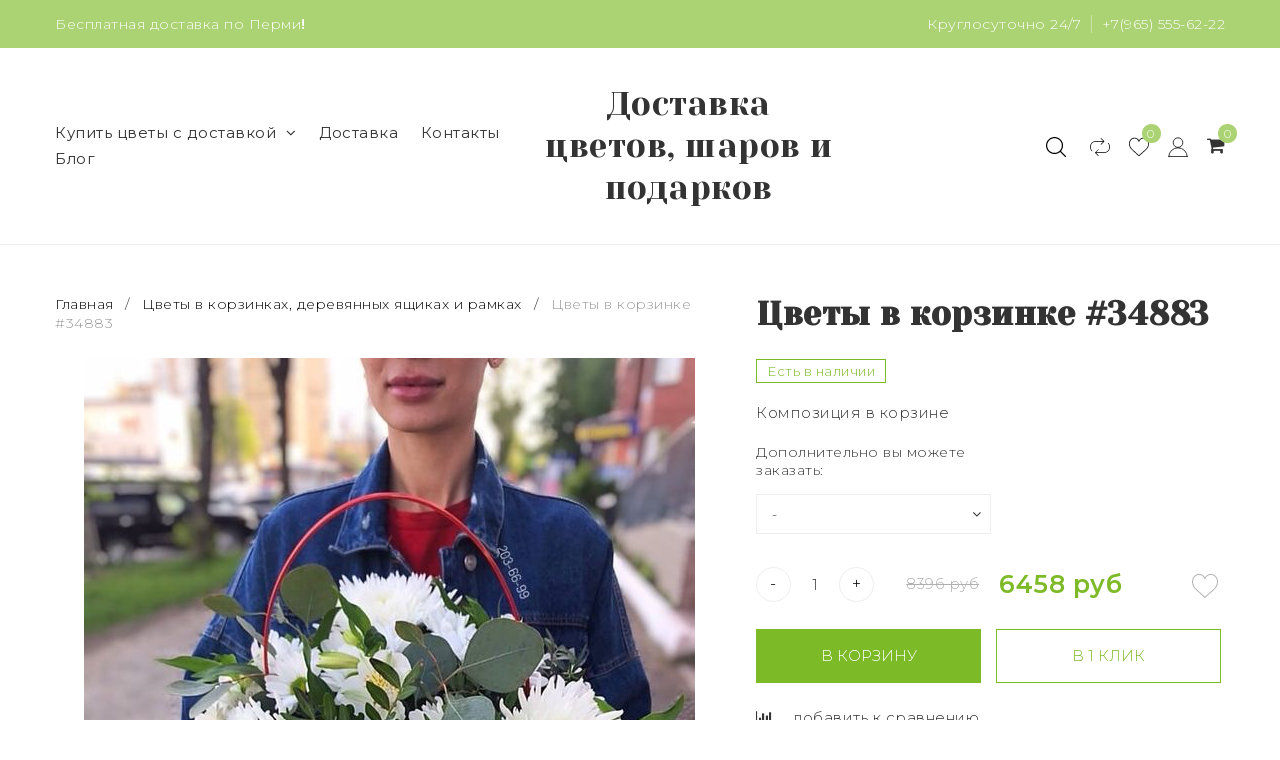

--- FILE ---
content_type: text/html; charset=utf-8
request_url: https://www.botanika-perm.ru/product/tsvety-v-korzinke-34883
body_size: 34219
content:
<!DOCTYPE html>
<!--[if gt IE 8]-->
  <html class="ie-9">
<!--[endif]-->
<!--[if !IE]>-->
  <html >
<!--<![endif]-->

  <head><link media='print' onload='this.media="all"' rel='stylesheet' type='text/css' href='/served_assets/public/jquery.modal-0c2631717f4ce8fa97b5d04757d294c2bf695df1d558678306d782f4bf7b4773.css'><meta data-config="{&quot;product_id&quot;:171615495}" name="page-config" content="" /><meta data-config="{&quot;money_with_currency_format&quot;:{&quot;delimiter&quot;:&quot;&quot;,&quot;separator&quot;:&quot;.&quot;,&quot;format&quot;:&quot;%n %u&quot;,&quot;unit&quot;:&quot;руб&quot;,&quot;show_price_without_cents&quot;:0},&quot;currency_code&quot;:&quot;RUR&quot;,&quot;currency_iso_code&quot;:&quot;RUB&quot;,&quot;default_currency&quot;:{&quot;title&quot;:&quot;Российский рубль&quot;,&quot;code&quot;:&quot;RUR&quot;,&quot;rate&quot;:1.0,&quot;format_string&quot;:&quot;%n %u&quot;,&quot;unit&quot;:&quot;руб&quot;,&quot;price_separator&quot;:null,&quot;is_default&quot;:true,&quot;price_delimiter&quot;:null,&quot;show_price_with_delimiter&quot;:null,&quot;show_price_without_cents&quot;:null},&quot;facebook&quot;:{&quot;pixelActive&quot;:false,&quot;currency_code&quot;:&quot;RUB&quot;,&quot;use_variants&quot;:null},&quot;vk&quot;:{&quot;pixel_active&quot;:null,&quot;price_list_id&quot;:null},&quot;new_ya_metrika&quot;:true,&quot;ecommerce_data_container&quot;:&quot;dataLayer&quot;,&quot;common_js_version&quot;:&quot;v2&quot;,&quot;vue_ui_version&quot;:null,&quot;feedback_captcha_enabled&quot;:null,&quot;account_id&quot;:492701,&quot;hide_items_out_of_stock&quot;:false,&quot;forbid_order_over_existing&quot;:true,&quot;minimum_items_price&quot;:null,&quot;enable_comparison&quot;:true,&quot;locale&quot;:&quot;ru&quot;,&quot;client_group&quot;:null,&quot;consent_to_personal_data&quot;:{&quot;active&quot;:false,&quot;obligatory&quot;:true,&quot;description&quot;:&quot;Настоящим подтверждаю, что я ознакомлен и согласен с условиями \u003ca href=&#39;/page/oferta&#39; target=&#39;blank&#39;\u003eоферты и политики конфиденциальности\u003c/a\u003e.&quot;},&quot;recaptcha_key&quot;:&quot;6LfXhUEmAAAAAOGNQm5_a2Ach-HWlFKD3Sq7vfFj&quot;,&quot;recaptcha_key_v3&quot;:&quot;6LcZi0EmAAAAAPNov8uGBKSHCvBArp9oO15qAhXa&quot;,&quot;yandex_captcha_key&quot;:&quot;ysc1_ec1ApqrRlTZTXotpTnO8PmXe2ISPHxsd9MO3y0rye822b9d2&quot;,&quot;checkout_float_order_content_block&quot;:false,&quot;available_products_characteristics_ids&quot;:null,&quot;sber_id_app_id&quot;:&quot;5b5a3c11-72e5-4871-8649-4cdbab3ba9a4&quot;,&quot;theme_generation&quot;:2,&quot;quick_checkout_captcha_enabled&quot;:false,&quot;max_order_lines_count&quot;:500,&quot;sber_bnpl_min_amount&quot;:1000,&quot;sber_bnpl_max_amount&quot;:150000,&quot;counter_settings&quot;:{&quot;data_layer_name&quot;:&quot;dataLayer&quot;,&quot;new_counters_setup&quot;:false,&quot;add_to_cart_event&quot;:true,&quot;remove_from_cart_event&quot;:true,&quot;add_to_wishlist_event&quot;:true},&quot;site_setting&quot;:{&quot;show_cart_button&quot;:true,&quot;show_service_button&quot;:false,&quot;show_marketplace_button&quot;:false,&quot;show_quick_checkout_button&quot;:true},&quot;warehouses&quot;:[],&quot;captcha_type&quot;:&quot;google&quot;,&quot;human_readable_urls&quot;:false}" name="shop-config" content="" /><meta name='js-evnvironment' content='production' /><meta name='default-locale' content='ru' /><meta name='insales-redefined-api-methods' content="[]" /><script src="/packs/js/shop_bundle-2b0004e7d539ecb78a46.js"></script><script type="text/javascript" src="https://static.insales-cdn.com/assets/common-js/common.v2.25.28.js"></script><script type="text/javascript" src="https://static.insales-cdn.com/assets/static-versioned/v3.72/static/libs/lodash/4.17.21/lodash.min.js"></script>
<!--InsalesCounter -->
<script type="text/javascript">
(function() {
  if (typeof window.__insalesCounterId !== 'undefined') {
    return;
  }

  try {
    Object.defineProperty(window, '__insalesCounterId', {
      value: 492701,
      writable: true,
      configurable: true
    });
  } catch (e) {
    console.error('InsalesCounter: Failed to define property, using fallback:', e);
    window.__insalesCounterId = 492701;
  }

  if (typeof window.__insalesCounterId === 'undefined') {
    console.error('InsalesCounter: Failed to set counter ID');
    return;
  }

  let script = document.createElement('script');
  script.async = true;
  script.src = '/javascripts/insales_counter.js?7';
  let firstScript = document.getElementsByTagName('script')[0];
  firstScript.parentNode.insertBefore(script, firstScript);
})();
</script>
<!-- /InsalesCounter -->
    <script type="text/javascript">
      (function() {
         

//for more information, please visit our site https://mobsted.com and site of ours partners https://logintap.com

//ours extensions for insales shops
//  https://www.insales.ru/collection/apps-obsluzhivanie-klientov/product/mobsted-pwa
//  https://www.insales.ru/collection/apps-obsluzhivanie-klientov/product/logintap
//

//ours extensions for shopify shops
//  https://apps.shopify.com/biometric-no-password-shopping
//

function setFromMAnifest() {

//                    console.log('try show customStyle 21 - ', pwaless.config.accountId);
//                    console.log('try show customStyle 21 - ', pwaless.config.server);
//                    console.log('try show customStyle 21 - ', pwaless.config.projectId);
                    var urlManifest = `https://`+pwaless.config.accountId+`.`+pwaless.config.server+`/pwaless/manifest.json?appid=`+pwaless.config.projectId
//                    console.log('try show urlManifest 21 - ', urlManifest);
                   
                    fetch(urlManifest)
                    .then(res => res.json())
                    .then(out =>
                      document.getElementById('divForButton21').innerHTML=out.description)
                    .catch(err => { throw err });


}


function getCookie(name) {
  const value = `; `+document.cookie;
  const parts = value.split(`; `+name+`=`);
  if (parts.length === 2) return parts.pop().split(';').shift();
}

function detectMob() {
    const toMatch = [
        /Android/i,
        /webOS/i,
        /iPhone/i,
        /iPad/i,
        /iPod/i,
        /BlackBerry/i,
        /Windows Phone/i
    ];

    return toMatch.some((toMatchItem) => {
        return navigator.userAgent.match(toMatchItem);
    });
}

//console.log( 'window.innerWidth',window.innerWidth,isMobile);

var cssId = 'myCss';  
if (!document.getElementById(cssId))
{               
    var head  = document.getElementsByTagName('head')[0];
    var link  = document.createElement('link');
    link.id   = cssId;
    link.rel  = 'stylesheet';
    link.type = 'text/css';
    link.href = 'https://cdnjs.cloudflare.com/ajax/libs/font-awesome/4.7.0/css/font-awesome.min.css';
    link.media = 'all';
    head.appendChild(link);
}

function insertAfter(referenceNode, newNode) {
  referenceNode.parentNode.insertBefore(newNode, referenceNode.nextSibling);
}

var checkScrollSpeed = (function(settings){
    settings = settings || {};

    var lastPos, newPos, timer, delta, 
        delay = settings.delay || 50; // in "ms" (higher means lower fidelity )

    function clear() {
      lastPos = null;
      delta = 0;
    }

    clear();

    return function(){
      newPos = window.scrollY;
      if ( lastPos != null ){ // && newPos < maxScroll 
        delta = newPos -  lastPos;
      }
      lastPos = newPos;
      clearTimeout(timer);
      timer = setTimeout(clear, delay);
      return delta;
    };
})();


var IntervalMobsted1;
var IntervalMobsted2;

function show(id, speed) { 
clearInterval(window.IntervalMobsted1)
clearInterval(window.IntervalMobsted2)
document.getElementById(id).style.display=''
let vars = parseInt(document.getElementById(id).style.top,10)
if (vars>=0) {
return true;
}
window.IntervalMobsted1 = setInterval(function() { 
vars=parseInt((document.getElementById(id).style.top),10);
if (vars>=0) {
clearInterval(window.IntervalMobsted1);
clearInterval(window.IntervalMobsted2);
return true;
}
vars += 1; 
document.getElementById(id).style.top=vars+'px';
//console.log( 'show1',speed,document.getElementById(id).style.top);
}, speed);
}

function hide(id, speed) { 
clearInterval(window.IntervalMobsted2)
clearInterval(window.IntervalMobsted1)
let vars = parseInt(document.getElementById(id).style.top,10)
if (vars<=(-42)) {
return true;
}
window.IntervalMobsted2 = setInterval(function() { 
vars=parseInt((document.getElementById(id).style.top),10);
if (vars<=(-42)) {
clearInterval(window.IntervalMobsted2);
clearInterval(window.IntervalMobsted1);
document.getElementById(id).style.display='none'
return true;
}
vars -= 1; 
document.getElementById(id).style.top=vars+'px';
//console.log( 'hide1',speed,document.getElementById(id).style.top);
}, speed);
}


mobstedObject = {
    hideClass: function(e) {
        e.stopPropagation();
 [].forEach.call(document.querySelectorAll('.buttonMobsted'), function (el) {
  el.style.display = 'none';
});

  var now = new Date();
  now.setTime(now.getTime() + (6 * 3600 * 1000));
  document.cookie = 'hideMobsted1button=1; expires=' + now.toUTCString() + '; path=/'
  
}
}

NotShow1button = (document.cookie.match(/^(?:.*;)?\s*hideMobsted1button\s*=\s*([^;]+)(?:.*)?$/)||[,null])[1]

function getLang() {
  if (navigator.languages != undefined) 
    return navigator.languages[0]; 
  return navigator.language;
}

window.addEventListener('load', function() {
window.addEventListener('pwalessinited', function() {
                  
                  let iconsVar1="<svg xmlns='http://www.w3.org/2000/svg' width='18.428571428571445' version='1.1' height='20.428571428571445' style=''><rect id='backgroundrect' width='100%' height='100%' x='0' y='0' fill='none' stroke='none' class='' style=''/><g class='currentLayer' style=''><title>Layer 1</title><path d='m16.73902078742576,15.10000137702636 c-0.2832548334152094,0.6543764722979946 -0.6185360648046399,1.2567265466217654 -1.0069998363454993,1.8105186495029293 c-0.5295131171598605,0.7549608417148236 -0.9630664336117116,1.2775371058114544 -1.2971915228239386,1.5677287922898957 c-0.5179516953878116,0.47633057700843406 -1.0728999404461805,0.7202765763986761 -1.6671570195295193,0.7341502825251355 c-0.4266164633886223,0 -0.9410997322448198,-0.12139492860651849 -1.5399813800369748,-0.3676532123511696 c-0.6008470894934064,-0.24510214156744686 -1.1530205933264825,-0.3664970701739648 -1.6579078821118802,-0.3664970701739648 c-0.5295131171598605,0 -1.0974101546029253,0.12139492860651849 -1.7048472545063986,0.3664970701739648 c-0.6083620136452376,0.2462582837446515 -1.0984506825624096,0.3745900654143998 -1.4731563621945296,0.38730762936365465 c-0.569862479144313,0.024278985721303725 -1.1378751308050985,-0.22660386673216773 -1.7048472545063986,-0.7538046995376186 c-0.3618725014651456,-0.31562681437694845 -0.8145021638408775,-0.8567013533088592 -1.3567328449499922,-1.6232236167957308 c-0.5817707435695251,-0.8185486614610947 -1.0600667622792057,-1.7677413889463471 -1.4347724419113257,-2.8498904668101672 c-0.4012969497078333,-1.1688597411541903 -0.6024656885414926,-2.3007229326378225 -0.6024656885414926,-3.3965144881926608 c0,-1.255223561791399 0.2712309547722781,-2.3378350965261014 0.8145021638408775,-3.2450598629788145 c0.4269633060417829,-0.7287164142922716 0.9949759577025675,-1.3035503047985653 1.7058877824658838,-1.725542199478367 s1.4790526872982745,-0.6370343396399197 2.306272415088406,-0.6507924315486597 c0.4526296623757328,0 1.0461930561527464,0.14000881765951767 1.7838117652094958,0.4151706558342931 c0.7355376531377806,0.2760867519165389 1.2078217325259966,0.4160955695760568 1.414886796463401,0.4160955695760568 c0.15480743752774156,0 0.6794647575433417,-0.1637097322922194 1.568884934467098,-0.4900886689171732 c0.8410934339165925,-0.30267802199225313 1.5509647307204215,-0.4280038340012673 2.1325042458545047,-0.37863656303461746 c1.575821787530328,0.12717563949254287 2.759711376988183,0.7483708313047561 3.547044199664744,1.8675164588391326 c-1.409337314012817,0.8539266120835675 -2.106491046867393,2.049955694402072 -2.0926173407409343,3.584271977770742 c0.012717563949254327,1.1951041685767423 0.44627088040110535,2.1896176694084284 1.2983476650011432,2.9792627764393993 c0.3861514871864493,0.3664970701739648 0.8173925192838908,0.6497519035891766 1.2971915228239386,0.850920642422834 c-0.10405279594844441,0.30175310825048834 -0.21388630278291346,0.5907886525517237 -0.3306566626806126,0.8682627750809061 zm-3.6141004459426305,-14.221704921797919 c0,0.9367179533932116 -0.34221808445266194,1.811327949026973 -1.024341969003573,2.6208587015058695 c-0.8231732301699146,0.9623727483053888 -1.8188428731788069,1.5184771355409628 -2.8985640524704968,1.4307259442911082 c-0.013758091908738784,-0.11237701962431984 -0.021735472931452855,-0.23065036435238478 -0.021735472931452855,-0.35493564840191516 c0,-0.8992473854299996 0.3914697412015917,-1.8616201337353888 1.0866580323549195,-2.6484904995410674 c0.3470738815969226,-0.39840659426482217 0.7884889648537657,-0.7296760122993529 1.323782792899653,-0.9939354297430836 c0.5341376858686805,-0.26031697261946424 1.0393718173072375,-0.40427979652502194 1.514546252138466,-0.4289287477430318 c0.013873706126459278,0.12522175921306644 0.019654417012483973,0.2504550798479058 0.019654417012483973,0.3746941182103478 z' fill='#fff' id='svg_1' class=''/></g></svg> <svg xmlns='http://www.w3.org/2000/svg' height='21.434511162787956' width='19.09771287875148'><rect id='backgroundrect' width='100%' height='100%' x='0' y='0' fill='none' stroke='none'/><g class='currentLayer' style=''><title>Layer 1</title><path d='m3.3505817095136257,13.417814832999783 c0,0.840528292563119 -0.5856363794525116,1.5286681223282002 -1.3011104626342838,1.5286681223282002 s-1.3017938189697014,-0.6874564734296696 -1.3017938189697014,-1.5286681223282002 v-5.002851731589072 c0,-0.840528292563119 0.5856363794525116,-1.5286681223282002 1.3017938189697014,-1.5286681223282002 s1.3011104626342838,0.6881398297650889 1.3011104626342838,1.5286681223282002 zm15.173927427938166,0 c0,0.840528292563119 -0.5856363794525116,1.5286681223282002 -1.3017938189697014,1.5286681223282002 s-1.3017938189697014,-0.6874564734296696 -1.3017938189697014,-1.5286681223282002 v-5.002851731589072 c0,-0.840528292563119 0.5856363794525116,-1.5286681223282002 1.3017938189697014,-1.5286681223282002 s1.3017938189697014,0.6881398297650889 1.3017938189697014,1.5286681223282002 zm-6.042920074093998,-11.366949283329138 l0.8350614418797769,-1.498600443569845 c0.06833563354171711,-0.12232078403967303 0.04783494347920163,-0.26514225814186043 -0.04441816180211614,-0.31639398329814983 s-0.2248242343522485,0.006150207018754519 -0.2924765115585487,0.12847099105842721 l-0.8541954192714599,1.5334516166761207 a6.874564734296689,6.874564734296689 0 0 0 -2.5174847396768394,-0.4674157334253418 c-0.9088639261048311,0 -1.7685261960596257,0.17083908385429253 -2.5352520043976847,0.4749326531149308 l-0.8582955572839629,-1.5402851800302924 c-0.06833563354171711,-0.12232078403967303 -0.20022340627723037,-0.1804060725501328 -0.2924765115585487,-0.12847099105842721 s-0.11275379534383279,0.19407319925847524 -0.04441816180211614,0.31639398329814983 l0.8391615798922795,1.5061173632594338 c-1.745975436990863,0.820027602500602 -2.9220316902438013,2.359629426195474 -2.9220316902438013,4.1240554842425965 c0,0.17903935987929875 0.012983770372926218,0.35602865075234486 0.03621788577710981,0.5302845162837216 h11.554872275568858 c0.023917471739600925,-0.17425586553137803 0.03621788577710981,-0.3505618000690072 0.03621788577710981,-0.5302845162837216 c0,-1.7698929087304607 -1.1835731729425318,-3.3135948704378375 -2.9391155986292303,-4.131572403932185 zm-5.5126355578102775,2.6158880519769108 a0.5084171135503719,0.5084171135503719 0 1 1 0,-1.0168342271007433 a0.5084171135503719,0.5084171135503719 0 0 1 0,1.0168342271007433 zm5.305578588178877,0 a0.5084171135503719,0.5084171135503719 0 1 1 0,-1.0168342271007433 a0.5084171135503719,0.5084171135503719 0 0 1 0,1.0168342271007433 zm-8.481135478862447,2.5516525564476975 v8.522136858987475 h0.004783494347920169 c0.05945200118129353,0.7195742211942766 0.7216242902005314,1.2915434739384435 1.5238846279802798,1.2915434739384435 h8.569971802466677 c0.8015769814443339,0 1.4637492704635697,-0.5719692527441699 1.5238846279802798,-1.2915434739384435 h0.004783494347920169 v-8.522136858987475 h-11.62662469078766 zm4.981667685191139,9.771312240130055 v2.636388742039426 c0,0.840528292563119 -0.5856363794525116,1.5286681223282002 -1.3017938189697014,1.5286681223282002 s-1.3011104626342838,-0.6881398297650889 -1.3011104626342838,-1.5286681223282002 v-2.634338673033178 zm4.3379460172281705,-0.0013667126708343377 v2.6377554547102604 c0,0.840528292563119 -0.5856363794525116,1.5286681223282002 -1.3017938189697014,1.5286681223282002 s-1.3017938189697014,-0.6881398297650889 -1.3017938189697014,-1.5286681223282002 v-2.6377554547102604 z' fill='#fff' id='svg_1' class=''/></g></svg>"
                  
                  let mIcons = " <i class='fa fa-android' style='font-size: 1.33em;'></i>&nbsp;&nbsp;<i class='fa fa-apple' style='font-size: 1.33em;'></i> "; 
                  //mIcons = iconsVar1
                  
                  let ruSetup = 'Установить приложение'
                  let ukSetup = 'встановити додаток'
                  let kzSetup = 'Қолданбаны орнатыңыз'
                  let enSetup = 'Install App'
                  let plSetup = 'Zainstaluj aplikację'
                  let ruSetup2 = 'Установить<br>приложение'
                  let ukSetup2 = 'встановити<br>додаток'
                  let kzSetup2 = 'Қолданбаны<br>орнатыңыз'
                  let enSetup2 = 'Install<br>App'
                  let plSetup2 = 'Zainstaluj<br>aplikację'
                  let mainSetup = ruSetup
                  let mainSetup2 = ruSetup2
                  //console.log('browser lang ', getLang())
                  if (getLang().indexOf('ru') !== -1) {
                     mainSetup = ruSetup
                     mainSetup2 = ruSetup2
                    }
                  if (getLang().indexOf('uk') !== -1) {
                     mainSetup = ukSetup
                     mainSetup2 = ukSetup2
                    }
                  if (getLang().indexOf('kk') !== -1) {
                     mainSetup = kzSetup
                     mainSetup2 = kzSetup2
                    }
                  if (getLang().indexOf('en') !== -1) {
                     mainSetup = enSetup
                     mainSetup2 = enSetup2
                    }
                  if (getLang().indexOf('pl') !== -1) {
                     mainSetup = plSetup
                     mainSetup2 = plSetup2
                    }

                  let isCustomStyle = false
                  let customStyle = ''
                  if(window.positionMobstedMainButton) {
                    //console.log('window.positionMobstedMainButton', window.positionMobstedMainButton);
                    customStyle = window.positionMobstedMainButton;
                    if(customStyle=='bottom_right'||customStyle=='bottom_left'||customStyle=='hidden'){
                        isCustomStyle = true
                    }
                  }
                                          
                  let customStyle2 = ''
                  if(window.positionMobstedBottomButton) {
                    //console.log('window.positionMobstedBottomButton', window.positionMobstedBottomButton);
                    if(window.positionMobstedBottomButton=='hidden'||window.positionMobstedBottomButton=='hidden'||window.positionMobstedBottomButton=='hidden'){
                        customStyle2 = window.positionMobstedBottomButton;
                    }
                  }
                  
                  
                          if(detectMob()){  
                           //custom style if is mobile
                           
                            isCustomStyle = true
                            customStyle='mobileTop'
                              if(window.mobileWidgetStyle) {
                                if(window.mobileWidgetStyle=='mobileBottom'
                                ||window.mobileWidgetStyle=='mobileTop'
                                ||window.mobileWidgetStyle=='mobileBoth'
                                ||window.mobileWidgetStyle=='none'
                                ||window.mobileWidgetStyle=='mobileFirst'
                                ){
                                     customStyle=window.mobileWidgetStyle;  
                                }
                              }
                            }
                            
                            
                  if ( window.location.href.indexOf("/collection/all") > -1 ) {
                  console.log('try show offer widget');
                  //window.addEventListener('pwalessinited', function() {
                  if(  (!(pwaless.A2HS.installed) || (pwaless.A2HS.installed === null) ) ) { // pwaless.A2HS.isSupport &&
                  if(!NotShow1button)
                  pwaless.showWidget("offer");
                  }
                  //});
                  } 
                  
                  
                  if(window.location.href.indexOf("/orders/") > -1) {
                  console.log('try show track widget');
                  //window.addEventListener('pwalessinited', function() {
                  if(   (!(pwaless.A2HS.installed) || (pwaless.A2HS.installed === null) ) ) { // pwaless.A2HS.isSupport &&
                  pwaless.showWidget("track");
                  }
                  //});
                  }
                  
                  
                  if (true) { //else {//until was order except
                  //console.log('try show button',NotShow1button);//console.log('try show button',NotShow1button);
                  
                if(!NotShow1button){
                      var div0 = document.createElement("div");
                      div0.style.cssText=" width: 100%; position: fixed;  top:-42px; left:0px; z-index: 9999; height: 1px; display:none; ";  
                      div0.setAttribute("pwaless",""); 
                      div0.className = "buttonMobsted buttonMobstedDivContent"; 
                      div0.id = "idButtonMobstedDivContent"; 
                      document.body.insertBefore(div0, document.body.firstChild); 
                      
                        
                    var button2 = document.createElement("button"); 
                    button2.innerHTML =  mainSetup + " &nbsp;" + mIcons; 
                    button2.setAttribute("id","buttonMobstedTop"); 
                    button2.style.cssText=" margin:0 auto; display:block; border-radius: 0 0 30px 30px; z-index:99991"; 
                    button2.className = "button button_size-m buttonMobsted"; 
                    button2.setAttribute("pwaless",""); 
                    //document.body.insertBefore(div0, document.body.firstChild); 
                    div0.appendChild(button2); 
                    button2.addEventListener("click", function(){ pwaless.showWidget("main");});
                    
         
                    
                    var span = document.createElement('span');
                    span.innerHTML += 'X';
                    span.className = "button buttonMobsted"; 
                    span.setAttribute('onclick', "mobstedObject.hideClass(event)");
                    span.style.cssText=" font-size: 1.33em; position: absolute; top: 3px; height: 19px; left: calc(50% + 145px); cursor: pointer; ; z-index:9999; padding: 0px; margin: 0px; border-width: 0px; "; 
                    //insertAfter(document.body.firstChild, span); 
                    div0.appendChild(span); 
                    
                    //console.log('try color button1 ',button2.style.backgroundColor);
                    //console.log('try color button2 ',window.getComputedStyle(button2).backgroundColor);
                    let isOpacity = false;
                    if(window.getComputedStyle(button2).backgroundColor=='rgba(0, 0, 0, 0)' || window.getComputedStyle(button2).backgroundColor=='rgb(0, 0, 0)'){
                        button2.className = "button button-reg bttn-reg buttonMobsted"; 
                        button2.style.opacity = '0.5';
                        button2.innerHTML = "&nbsp;&nbsp; " + mainSetup + " &nbsp;&nbsp;";
                        button2.style.fontSize = '13px';
                        button2.style.backgroundColor = '#313131';
                        span.style.left = 'calc(50% + 125px)';
                        isOpacity = true;
                        //console.log('isOpacity!!');
                    }
                    
                    
                    
                let innerBottom1 = mainSetup2 + " <br> " + iconsVar1
                
                 var widthW2 = window.innerWidth
                || document.documentElement.clientWidth
                || document.body.clientWidth;
                    let buttWidth = 120
                    let buttOffset = 90
                    if(detectMob() || widthW2<500){
                      buttOffset = 5
                      buttWidth = 100
                    }
                    
                    if(customStyle=='bottom_right' || customStyle=='bottom_left'){ 
                          div0.style.display = ''
                          div0.style.top = ''
                          div0.style.bottom = (buttWidth+buttOffset)+'px'
                          
                          span.style.color = '#000'
                          span.style.backgroundColor = 'transparent';
                          button2.style.color = '#fff'
                          button2.style.backgroundColor = 'rgb(153, 153, 153)';
                          button2.style.opacity = '0.6';
                          
                          button2.style.position = 'absolute'
                          button2.style.textTransform = 'uppercase'
                          button2.innerHTML = "<br>"+innerBottom1;

//                        if (detectMobIos())
//                        button2.innerHTML = mainSetup2 + "<br>ios"
//                        if (detectMobAndroid())
//                        button2.innerHTML = mainSetup2 + "<br>android"

                          button2.style.paddingBottom = '25px'
                          button2.style.border = 'none'
                          button2.style.lineHeight = '190%'
                          button2.style.height = buttWidth+'px'
                          button2.style.width = buttWidth+'px'
                          button2.style.fontSize = '13px'; 
                          button2.style.borderRadius = '30px'; // standard
                          button2.style.MozBorderRadius = '30px'; // Mozilla
                          button2.style.WebkitBorderRadius = '30px'; // WebKit 
                          
                             if(detectMob() || widthW2<500){
                              button2.innerHTML = innerBottom1;
                              button2.style.padding = 'initial';
                              button2.style.paddingBottom = ''
                              button2.style.paddingTop= '20px'
                            }
                    }
                    
                    
                    
                    
                    
                    
                    
           
//                    console.log('try show customStyle 2 - ',customStyle);
//                    console.log('try show customStyle 21 - ', pwaless.config.accountId);
//                    console.log('try show customStyle 21 - ', pwaless.config.server);
//                    console.log('try show customStyle 21 - ', pwaless.config.projectId);
                    
                    if(customStyle=='mobileFirst'){     
                     div0.style.cssText=" width: 100%; position: fixed;  top:0px; left:0px; z-index: 9999; height: 1px;   ";  
                     button2.innerHTML = " <div id='divForButton2_1' onclick='  pwaless.showWidget(\"main\");event.stopPropagation();  ' style='transform: scale(0.8);'>" + mainSetup + " &nbsp;" + mIcons + " </div>"; 
                     button2.style.cssText=" height:24px; color:#000; margin:0 auto; display:block; border-radius: 0px 0px 4px 4px; width:100%;  z-index:9999; background-color: #fff; box-shadow: black 0px -3px 20px 0px; "; 
                    span.innerHTML = 'x';
                    span.style.cssText="      transform: scale(0.8); position: absolute; left: 10px; top: 1px; height: 19px; cursor: pointer; z-index: 9999; padding: 0px; margin: 0px; background: transparent; color: #000; "; 
                    //button2.addEventListener("click", function(){pwaless.showWidget("main");}); 
                    //document.getElementsByClassName('divForButton2_1').addEventListener("click", function(){pwaless.showWidget("main");});
                    //span.style.cssText="  display: none; ";  //  #cac9ca
                    }
                    
                     if(customStyle=='mobileFirst2'){     
                     div0.style.cssText=" width: 100%; position: relative;  top:0px; left:0px; z-index: 9999; height: 24px;   ";  
                     button2.innerHTML = " <div id='divForButton2_1' onclick='  pwaless.showWidget(\"main\");event.stopPropagation();  ' style='transform: scale(0.8);'>" + mainSetup + " &nbsp;" + mIcons + " </div>"; 
                     button2.style.cssText=" height:24px; color:#000; margin:0 auto; display:block; border-radius: 0px 0px 4px 4px; width:100%;  z-index:9999; background-color: #fff; box-shadow: black 0px -3px 20px 0px; "; 
                    span.innerHTML = 'x';
                    span.style.cssText="      transform: scale(0.8); position: absolute; left: 10px; top: 1px; height: 19px; cursor: pointer; z-index: 9999; padding: 0px; margin: 0px; background: transparent; color: #000; "; 
                    //button2.addEventListener("click", function(){pwaless.showWidget("main");}); 
                    //document.getElementsByClassName('divForButton2_1').addEventListener("click", function(){pwaless.showWidget("main");});
                    //span.style.cssText="  display: none; ";  //  #cac9ca
                    }
                    
                   if(customStyle=='mobileFirst2' || customStyle=='mobileFirst')
                   if(pwaless.config.accountId && pwaless.config.server && pwaless.config.projectId){
                         let urlIcon = 'https://'+pwaless.config.accountId+'-admin.'+pwaless.config.server+'/tenants/'+pwaless.config.accountId+'/iconapp/'+pwaless.config.projectId+'/icon192x192.png';
                         div0.innerHTML += '<img src="'+urlIcon+'" style="height:20px; border-radius: 50%; top: 3px; position: absolute; right: 5px;"/>';
                          //console.log('try show customStyle 21 - ', urlIcon);
                    }
                 
                  //console.log('try show customStyle 2 - ',customStyle);
                  if(customStyle=='mobileTop'){
                  
                    div0.style.cssText="box-shadow:0 2px 7px -2px rgba(27, 33, 58, 0.4);position:relative;width: 100%; display: flex; align-items: center;padding:12px 6px 12px 32px;line-height:initial;font-family:font-family: -apple-system, BlinkMacSystemFont, 'Segoe UI', Roboto, Helvetica, Arial, sans-serif, 'Apple Color Emoji', 'Segoe UI Emoji', 'Segoe UI Symbol';"; 
                    div0.setAttribute('onclick', 'pwaless.showWidget("main")');

                     var  title1 = "";//document.title;
                     try {
                     var manifest = browser.runtime.getManifest();
                        if (typeof manifest.description !== 'undefined'){
                            if('InsalesShop'!==(manifest.description))
                            if(''!==(manifest.description))
                            {
                            title1 = (manifest.description);
                            var now = new Date();
                            now.setTime(now.getTime() + (24 * 3600 * 1000 * 356 * 12));//12 let
                            document.cookie = 'titleMobstedApp='+title1+'; expires=' + now.toUTCString() + '; path=/'
                            }
                        } 
                     } catch (error) {
                            //console.log('e.message - ', error.message);
                     }
                     
                     
                     try {
                                 if(title1 == ""){
                                 title1=getCookie('titleMobstedApp')
                                 }   
                                 if (typeof title1 == 'undefined'){
                                 title1=""
                                 }
                                 
                          } catch (error) {
                            //console.log('e.message - ', error.message);
                     }
                     
                     try {
                                 if(title1 == ""){
                                        setFromMAnifest()
                                 }   
                          } catch (error) {
                            //console.log('e.message - ', error.message);
                     }
                     
                        
                     button2.innerHTML = "<div id='divForButton2_1' style='text-align: left;'>" +
                     "<div id='divForButton20' style='font-size: 16px; font-weight: 500;margin-bottom: 4px;'>" + mainSetup +  "</div>"+
                 
                     "<div id='divForButton21' style='font-size: 14px; overflow: hidden;display: -webkit-box;-webkit-line-clamp: 2;-webkit-box-orient: vertical;'>" + title1 + "</div>"+
                     "<div id='divForButton22' style='color:#939597;font-size:12px;margin-top:6px;'>" + mIcons  + "</div> "+
                     "</div>"; 
                     
                    button2.style.cssText="color:#212529;line-height:initial;padding: 0 0 0 16px;margin:0; display:block; border-radius: 0px; width:100%; background: none; box-shadow: none; border: none; outline: none;height:auto;"; 
                    span.innerHTML = '<svg xmlns="http://www.w3.org/2000/svg" width="24" height="24" preserveAspectRatio="xMidYMid meet" viewBox="0 0 24 24"><path fill="currentColor" d="m13.41 12l4.3-4.29a1 1 0 1 0-1.42-1.42L12 10.59l-4.29-4.3a1 1 0 0 0-1.42 1.42l4.3 4.29l-4.3 4.29a1 1 0 0 0 0 1.42a1 1 0 0 0 1.42 0l4.29-4.3l4.29 4.3a1 1 0 0 0 1.42 0a1 1 0 0 0 0-1.42Z"/></svg>';
                    span.style.cssText="position: absolute;left: 4px;top: 50%;height: 24px;width: 24px;cursor: pointer;z-index: 9999;padding: 0px;margin: 0px;background: transparent;color: rgb(0, 0, 0); transform: translateY(-50%); opacity: 0.5;display:block;"; 
                    
                    let urlIcon = 'https://'+pwaless.config.accountId+'-admin.'+pwaless.config.server+'/tenants/'+pwaless.config.accountId+'/iconapp/'+pwaless.config.projectId+'/icon192x192.png';
                    div0.innerHTML = '<img src="'+urlIcon+'" style="height: 60px;"/>' + div0.innerHTML;
                  }
                 
                 
                 
                 
                 
                 
                 
                 
                 
                 
                 
                 
                 
                 
                 
                 
                 
                 
                 
                    if(customStyle=='bottom_right'){     
                          span.style.left = '';
                          span.style.right = 'calc('+(buttOffset-3)+'px)';
                          button2.style.left = '';
                          button2.style.right = 'calc('+buttOffset+'px + 10px)';
                    }
                    
                    if(customStyle=='bottom_left'){
                          span.style.right = '';
                          span.style.left = 'calc('+(buttOffset+5)+'px + '+buttWidth+'px)';
                          button2.style.right = '';
                          button2.style.left = 'calc('+buttOffset+'px - 1px)';
                    }
                    
                    if(!isCustomStyle){
                        var mobstedScrollFunc = function () {
                            let y = window.scrollY;
                            let speed2 = 3
                            let speed1 = checkScrollSpeed()
                         
                            
                            if(Math.abs(speed1)<300){
                            speed2 = 6
                            } 
                            if(Math.abs(speed1)<250){
                            speed2 = 9
                            } 
                            if(Math.abs(speed1)<200){
                            speed2 = 12
                            } 
                            if(Math.abs(speed1)<150){
                            speed2 = 15
                            } 
                            if(Math.abs(speed1)<100){
                            speed2 = 18
                            }
                            if(Math.abs(speed1)<50){
                            speed2 = 21
                            }
                            
                            //console.log( speed2,speed1);
                            
                            if (y >= 60) {
                               show('idButtonMobstedDivContent', speed2)
                            } else {
                               hide('idButtonMobstedDivContent', speed2)
                            }
                        };
                        window.addEventListener("scroll", mobstedScrollFunc);
                    }

                }
                
                if(customStyle2 === ''){
                var button = document.createElement("button"); 
                button.innerHTML = mainSetup + " &nbsp;&nbsp;" + mIcons; 
                button.className = "button button_size-m";
                button.setAttribute("pwaless",""); 
                button.setAttribute("id","buttonMobstedBottom"); 
                if(document.getElementsByClassName('footer-widget-social-links').length > 0){
                document.getElementsByClassName('footer-widget-social-links')[0].appendChild(button); 
                } else 
                if(document.getElementsByClassName('grid__inner grid__inner_direction_row grid__inner_vr-align_top grid__inner_hr-align_between grid__inner_hr-align_center-sm').length > 0){
                document.getElementsByClassName('grid__inner grid__inner_direction_row grid__inner_vr-align_top grid__inner_hr-align_between grid__inner_hr-align_center-sm')[0].appendChild(button); 
                } else 
                if(document.getElementsByClassName('grid__cell text-center-sm grid__cell_3 grid__cell_12-sm').length > 0){
                document.getElementsByClassName('grid__cell text-center-sm grid__cell_3 grid__cell_12-sm')[0].appendChild(button); 
                } else 
                if(document.getElementsByClassName('social-link-wrapper cell-4 cell-12-sm cell-12-xs flex-first-sm').length > 0){
                button.style.cssText=" margin:0 auto; display:block; border-radius: 0 0 30px 30px; "; 
                document.getElementsByClassName('social-link-wrapper cell-4 cell-12-sm cell-12-xs flex-first-sm')[0].appendChild(button); 
                } else 
                if(document.getElementsByClassName('grid__inner grid__inner_direction_row grid__inner_vr-align_top grid__inner_hr-align_left grid__inner_hr-align_center-sm').length > 0){
                document.getElementsByClassName('grid__inner grid__inner_direction_row grid__inner_vr-align_top grid__inner_hr-align_left grid__inner_hr-align_center-sm')[0].appendChild(button); 
                } else 
                if(document.getElementsByClassName('footer__area-social').length > 0){
                document.getElementsByClassName('footer__area-social')[0].appendChild(button); 
                } else {
                button.style.cssText=" margin:0 auto; display:block; border-radius: 30px 30px 0 0; "; 
                document.body.appendChild(button); 
                }
                
                button.style.marginTop = "20px";
                button.addEventListener("click", function(){pwaless.showWidget("main");}); 
                
                    if(window.getComputedStyle(button).backgroundColor=='rgba(0, 0, 0, 0)' || window.getComputedStyle(button).backgroundColor=='rgb(0, 0, 0)'){
                    button.className = "button button-reg bttn-reg"; 
                    button.innerHTML = "&nbsp;&nbsp; " + mainSetup + " &nbsp;&nbsp;";
                    button.style.opacity = '0.5';
                    button.style.fontSize = '13px';
                    button.style.backgroundColor = '#313131';
                    }
                    
                }
                
                var widthW1 = window.innerWidth
                || document.documentElement.clientWidth
                || document.body.clientWidth;
                
                var heightW1 = window.innerHeight
                || document.documentElement.clientHeight
                || document.body.clientHeight;
                
                
                menus1 = document.getElementsByClassName('menu__list');
                if (widthW1<747)//if (isMobile)
                if(menus1.length > 0){  //console.log('try show button menu__list');
                 [].forEach.call(menus1, function (el) {
       
                      if(el.nodeName == 'UL'){
                          var itm = el.lastChild;
                        var li = document.createElement("li");
                        li.className = itm.className; 
                        li.setAttribute("pwaless",""); 
                 
                        li.innerHTML = '<div class="menu__controls"><a class="menu__link" href="#" onclick="pwaless.showWidget(\'main\')">' + mainSetup + '</a> &nbsp; <i class="fa fa-android" style="font-size: 1.33em;"></i>&nbsp;&nbsp;<i class="fa fa-apple" style="font-size: 1.33em;"></i> </div>';
                        el.appendChild(li);
                                     
                      }
                      
                    });
                } else {
                menus2 = document.getElementsByClassName('modal_menu-footer')[0];
                if(menus2){ 
                
                var added21 = true
                menus21 = document.getElementsByClassName('text font-weight_bold font-size_h2 text-undefined is-header_primary text_layout_default text_color-sheme_default')[0];
                if(menus21){  //console.log('try show button text font-weight_bold font-size_h2 text-undefined is-header_primary text_layout_default text_color-sheme_default');
                    if (menus21.parentElement) {
                        if (menus21.parentElement.parentElement) {
                        var li01 = document.createElement("div");
                        li01.style.cssText=" margin:0 auto; display:block; border-radius: 0 0 30px 30px; margin-top: 10px; margin-left: 10px; "; 
                        li01.setAttribute("pwaless",""); 
                        li01.innerHTML = '<div class="menu__controls"><a class="menu__link" href="#" onclick="pwaless.showWidget(\'main\')">' + mainSetup + '</a> &nbsp; <i class="fa fa-android" style="font-size: 1.33em;"></i>&nbsp;&nbsp;<i class="fa fa-apple" style="font-size: 1.33em;"></i> </div><br>';
                        menus21.parentElement.parentElement.appendChild(li01);
                        added21 = false
                        }
                    }
                  
                }
                        
                        if(true){
                        //console.log('try show button modal_menu-footer');
                        var li0 = document.createElement("div");
                        li0.style.cssText=" margin:0 auto; display:block; border-radius: 0 0 30px 30px; margin-left: 20px; "; 
                        li0.setAttribute("pwaless",""); 
                        li0.innerHTML = '<div class="menu__controls"><a class="menu__link" href="#" onclick="pwaless.showWidget(\'main\')">' + mainSetup + '</a> &nbsp; <i class="fa fa-android" style="font-size: 1.33em;"></i>&nbsp;&nbsp;<i class="fa fa-apple" style="font-size: 1.33em;"></i> </div>';
                        menus2.appendChild(li0);
                        }
                        
                        
                } else {
                menus2 = document.getElementsByClassName('header__area-contacts')[0];
                if(menus2){  //console.log('try show button header__area-contacts');
                        var li0 = document.createElement("div");
                        li0.style.cssText=" margin:0 auto; display:block; border-radius: 0 0 30px 30px; margin-left: 3px; "; 
                        li0.setAttribute("pwaless",""); 
                        li0.innerHTML = '<div class="menu__controls"><a class="menu__link" href="#" onclick="pwaless.showWidget(\'main\')">' + mainSetup + '</a> &nbsp; <i class="fa fa-android" style="font-size: 1.33em;"></i>&nbsp;&nbsp;<i class="fa fa-apple" style="font-size: 1.33em;"></i> </div>';
                        menus2.appendChild(li0);
                } else {
                menus2 = document.getElementsByClassName('panel panel--menu js-panel--menu')[0];
                if(menus2){  //console.log('try show button panel panel--menu js-panel--menu');
                        var li0 = document.createElement("div");
                        li0.style.cssText=" margin:0 auto; display:block; border-radius: 0 0 30px 30px; margin-left: 10px; "; 
                        li0.setAttribute("pwaless",""); 
                        li0.innerHTML = '<div class="menu__controls"><a class="menu__link" href="#" onclick="pwaless.showWidget(\'main\')">' + mainSetup + '</a> &nbsp; <i class="fa fa-android" style="font-size: 1.33em;"></i>&nbsp;&nbsp;<i class="fa fa-apple" style="font-size: 1.33em;"></i> </div>';
                        menus2.appendChild(li0);
                } else {
                menus2 = document.getElementsByClassName('text font-size_h2 font-weight_bold text-undefined is-header_primary text_layout_default text_color-sheme_default')[0];
                if(menus2){  //console.log('text font-size_h2 font-weight_bold text-undefined is-header_primary text_layout_default text_color-sheme_default');
                        var li0 = document.createElement("div");
                        li0.style.cssText=" margin:0 auto; display:block; border-radius: 0 0 30px 30px; margin-top: 5px; color: rgb(41, 48, 56); "; 
                        li0.setAttribute("pwaless",""); 
                        li0.innerHTML = '<div class="menu__controls"><a class="menu__link" href="#" onclick="pwaless.showWidget(\'main\')">' + mainSetup + '</a> &nbsp; <i class="fa fa-android" style="font-size: 1.33em;"></i>&nbsp;&nbsp;<i class="fa fa-apple" style="font-size: 1.33em;"></i> </div>';
                        menus2.parentElement.parentElement.appendChild(li0);
                } else {
                menus2 = document.getElementsByClassName('collection-flatten b-top p-t-25 m-b-30')[0];
                if(menus2){  //console.log('collection-flatten b-top p-t-25 m-b-30');
                        var li0 = document.createElement("div");
                        li0.style.cssText=" margin:0 auto; display:block; border-radius: 0 0 30px 30px; margin-top: 5px;  "; 
                        li0.setAttribute("pwaless",""); 
                        li0.innerHTML = '<div class="menu__controls"><a class="menu__link" href="#" onclick="pwaless.showWidget(\'main\')">' + mainSetup + '</a> &nbsp; <i class="fa fa-android" style="font-size: 1.33em;"></i>&nbsp;&nbsp;<i class="fa fa-apple" style="font-size: 1.33em;"></i> </div>';
                        menus2.appendChild(li0);
                } else {
                menus2 = document.getElementsByClassName('collection-flatten b-bottom p-b-30 m-b-20')[1];
                if(menus2){  //console.log('collection-flatten b-bottom p-b-30 m-b-20');
                        var li0 = document.createElement("div");
                        li0.style.cssText=" margin:0 auto; display:block; border-radius: 0 0 30px 30px; margin-top: 17px; margin-left: 10px; "; 
                        li0.setAttribute("pwaless",""); 
                        li0.innerHTML = '<div class="menu__controls"><a class="menu__link" href="#" onclick="pwaless.showWidget(\'main\')">' + mainSetup + '</a> &nbsp; <i class="fa fa-android" style="font-size: 1.33em;"></i>&nbsp;&nbsp;<i class="fa fa-apple" style="font-size: 1.33em;"></i> </div>';
                        menus2.appendChild(li0);
                } else { console.log('try show button panel NONE'); } 
                
                
                }
                
                
                }
                
                
                }
                
                
                }
                
                
                }
                }





              }
}, false);    
}, false);    
             
             

                 
      })();
    </script>

    <script type="text/javascript">
      (function() {
        (function(m,o,b,s,t,e,d){
      m[t]=m[t]||{},e=o.createElement(b),d=o.getElementsByTagName(b)[0],
        e.async=1,e.src=s,d.parentNode.insertBefore(e,d)
    })(window,document,"script","https://2pwaless.mobsted.com/pwaless.js","pwaless");
    pwaless.config = {
      accountId: "ins492701",
      server: "mobsted.ru",
      projectId: 14
    }
      })();
    </script>

    <title>Цветы в деревянном ящике с доставкой в Перми</title>
    <meta name="robots" content="index,follow" />

    

    

<meta charset="utf-8" />
<meta http-equiv="X-UA-Compatible" content="IE=edge,chrome=1" />
<!--[if IE]><script src="//html5shiv.googlecode.com/svn/trunk/html5.js"></script><![endif]-->
<!--[if lt IE 9]>
  <script src="//css3-mediaqueries-js.googlecode.com/svn/trunk/css3-mediaqueries.js"></script>
<![endif]-->

<meta name="SKYPE_TOOLBAR" content="SKYPE_TOOLBAR_PARSER_COMPATIBLE" />
<meta name="viewport" content="width=device-width, initial-scale=1.0, user-scalable=no" />


    <meta property="og:title" content="Цветы в корзинке #34883" />
    
      <meta property="og:image" content="https://static.insales-cdn.com/images/products/1/2567/284494343/compact_bTBoE_01fwg.jpg" />
    
    <meta property="og:type" content="website" />
    <meta property="og:url" content="https://www.botanika-perm.ru/product/tsvety-v-korzinke-34883" />
  

<meta name="keywords" content="цветы купить, цветы с доставкой, букет купить">
<meta name="description" content="Купите цветы в деревянном ящике с бесплатной доставкой в Перми.
Круглосуточная доставка цветов от botanika-perm.">


  <link rel="canonical" href="https://www.botanika-perm.ru/product/tsvety-v-korzinke-34883"/>


<link rel="alternate" type="application/rss+xml" title="Блог..." href="/blogs/.atom" />
<link href="https://static.insales-cdn.com/assets/1/2438/4680070/1728660178/favicon.png" rel="icon">
<link rel="shortcut icon" type="image/png" href="https://static.insales-cdn.com/assets/1/2438/4680070/1728660178/favicon.png" />
<!-- CDN -->

  <script type="text/javascript" src="//ajax.googleapis.com/ajax/libs/jquery/1.11.0/jquery.min.js"></script>


<!--<script src="http://jsconsole.com/remote.js?BE5094EE-C8C4-4612-AE87-011F2BADF1E7"></script>-->
<!-- CDN end -->

<link type="text/css" rel="stylesheet" media="all" href="https://static.insales-cdn.com/assets/1/2438/4680070/1728660178/template.css" />

<script type="text/javascript" src="https://static.insales-cdn.com/assets/1/2438/4680070/1728660178/modernizr.js"></script>

  <link href="//fonts.googleapis.com/css?family=Yeseva+One:300,400,500,700&subset=cyrillic,latin" rel="stylesheet" />
  
  <link href="//fonts.googleapis.com/css?family=Montserrat:300,400,600&subset=cyrillic,latin" rel="stylesheet" />

  <meta name='product-id' content='171615495' />
</head>

<body class="adaptive">
    <div class="big-box">
    <div class="big-inner-box">
  <header>
  
  <div class="section--topbar">
    <div class="wrap">
    <div class="row">
      <div class="lg-grid-8 sm-grid-6 topbar-left">
        <p>Бесплатная доставка по Перми<strong>!</strong></p>
      </div>
      <div class="lg-grid-4 sm-grid-6 topbar-right right">
        <span class="topbar-work-time">Круглосуточно 24/7</span>
        <a href="tel:+7(965)555-62-22" class="topbar-phone">+7(965) 555-62-22</a>
      </div>
    </div>
  </div>
  </div>
  
  <div class="section--header">
    <div class="wrap row header-padded">
        <div class="section--main_menu lg-grid-5 sm-grid-4 mc-grid-5">
          <div class="sm-hidden xs-hidden">
  <ul class="menu menu--main menu--horizontal">
    
    <li class="menu-node menu-node--main_lvl_1">
      <a href="/collection/all" class="menu-link" >
      		Купить цветы с доставкой

        	
            <span class="menu-marker menu-marker--parent menu-marker--rotate">
              <i class="fa fa-angle-down"></i>
            </span>
          
        </a>
      	
          <ul class="menu menu--horizontal menu--dropdown menu--main_lvl_2">
            
              <li class="menu-node menu-node--main_lvl_2">
                
                <a href="/collection/aktsii" class="menu-link ">
                  
                  <div class="menu-img">
                    
                  	<img src="https://static.insales-cdn.com/images/products/1/5311/213423295/thumb_media-share-0-02-04-a0de842c7bc1219f0257dafb49baf4bc4548a03c15028f835a142f60894c7260-d80df84e-55.jpg" title="Спецпредложения" alt="Спецпредложения"/>
                  </div>
                  
          		<span>Спецпредложения</span>
                  
                </a>

                
              </li>
            
              <li class="menu-node menu-node--main_lvl_2">
                
                <a href="/collection/rozy-1" class="menu-link ">
                  
                  <div class="menu-img">
                    
                  	<img src="https://static.insales-cdn.com/images/products/1/5311/213423295/thumb_media-share-0-02-04-a0de842c7bc1219f0257dafb49baf4bc4548a03c15028f835a142f60894c7260-d80df84e-55.jpg" title="Букеты из роз" alt="Букеты из роз"/>
                  </div>
                  
          		<span>Букеты из роз</span>
                  
                    <span class="menu-marker menu-marker--parent menu-marker--rotate">
                      <i class="fa fa-angle-right"></i>
                    </span>
                  
                </a>

                
                <ul class="menu menu--horizontal menu--dropdown menu--main_lvl_3">
                  
                    <li class="menu-node menu-node--main_lvl_3">
                      
                      <a href="/collection/buket-iz-3-roz" class="menu-link ">
                        
                      <span>Букет из 3 роз</span>
                      </a>

                      
                    </li>
                  
                    <li class="menu-node menu-node--main_lvl_3">
                      
                      <a href="/collection/buket-iz-5-roz" class="menu-link ">
                        
                      <span>Букет из 5 роз</span>
                      </a>

                      
                    </li>
                  
                    <li class="menu-node menu-node--main_lvl_3">
                      
                      <a href="/collection/buket-iz-7-roz" class="menu-link ">
                        
                      <span>Букет из 7 роз</span>
                      </a>

                      
                    </li>
                  
                    <li class="menu-node menu-node--main_lvl_3">
                      
                      <a href="/collection/buket-iz-9-roz" class="menu-link ">
                        
                      <span>Букет из 9 роз</span>
                      </a>

                      
                    </li>
                  
                    <li class="menu-node menu-node--main_lvl_3">
                      
                      <a href="/collection/buket-iz-11-roz" class="menu-link ">
                        
                      <span>Букет из 11 роз</span>
                      </a>

                      
                    </li>
                  
                    <li class="menu-node menu-node--main_lvl_3">
                      
                      <a href="/collection/buket-iz-13-roz" class="menu-link ">
                        
                      <span>Букет из 13 роз</span>
                      </a>

                      
                    </li>
                  
                    <li class="menu-node menu-node--main_lvl_3">
                      
                      <a href="/collection/buket-iz-15-roz" class="menu-link ">
                        
                      <span>Букет из 15 роз</span>
                      </a>

                      
                    </li>
                  
                    <li class="menu-node menu-node--main_lvl_3">
                      
                      <a href="/collection/buket-iz-17-roz" class="menu-link ">
                        
                      <span>Букет из 17 роз</span>
                      </a>

                      
                    </li>
                  
                    <li class="menu-node menu-node--main_lvl_3">
                      
                      <a href="/collection/buket-iz-19-roz" class="menu-link ">
                        
                      <span>Букет из 19 роз</span>
                      </a>

                      
                    </li>
                  
                    <li class="menu-node menu-node--main_lvl_3">
                      
                      <a href="/collection/buket-iz-21-rozy" class="menu-link ">
                        
                      <span>Букет из 21 розы</span>
                      </a>

                      
                    </li>
                  
                    <li class="menu-node menu-node--main_lvl_3">
                      
                      <a href="/collection/buket-iz-23-roz" class="menu-link ">
                        
                      <span>Букет из 23 роз</span>
                      </a>

                      
                    </li>
                  
                    <li class="menu-node menu-node--main_lvl_3">
                      
                      <a href="/collection/rozy-25" class="menu-link ">
                        
                      <span>Букет из 25 роз</span>
                      </a>

                      
                    </li>
                  
                    <li class="menu-node menu-node--main_lvl_3">
                      
                      <a href="/collection/buket-iz-31-rozy" class="menu-link ">
                        
                      <span>Букет из 31 розы</span>
                      </a>

                      
                    </li>
                  
                    <li class="menu-node menu-node--main_lvl_3">
                      
                      <a href="/collection/buket-iz-33-roz" class="menu-link ">
                        
                      <span>Букет из 33 роз</span>
                      </a>

                      
                    </li>
                  
                    <li class="menu-node menu-node--main_lvl_3">
                      
                      <a href="/collection/buket-iz-35-roz" class="menu-link ">
                        
                      <span>Букет из 35 роз</span>
                      </a>

                      
                    </li>
                  
                    <li class="menu-node menu-node--main_lvl_3">
                      
                      <a href="/collection/rozy-51" class="menu-link ">
                        
                      <span>Букет из 51 розы</span>
                      </a>

                      
                    </li>
                  
                    <li class="menu-node menu-node--main_lvl_3">
                      
                      <a href="/collection/buket-iz-65-roz" class="menu-link ">
                        
                      <span>Букет из 65 роз</span>
                      </a>

                      
                    </li>
                  
                    <li class="menu-node menu-node--main_lvl_3">
                      
                      <a href="/collection/buket-iz-75-roz" class="menu-link ">
                        
                      <span>Букет из 75 роз</span>
                      </a>

                      
                    </li>
                  
                    <li class="menu-node menu-node--main_lvl_3">
                      
                      <a href="/collection/101-roza" class="menu-link ">
                        
                      <span>Букет из 101 розы</span>
                      </a>

                      
                    </li>
                  
                    <li class="menu-node menu-node--main_lvl_3">
                      
                      <a href="/collection/buket-iz-151-rozy" class="menu-link ">
                        
                      <span>Букет из 151 розы</span>
                      </a>

                      
                    </li>
                  
                    <li class="menu-node menu-node--main_lvl_3">
                      
                      <a href="/collection/buket-iz-201-rozy" class="menu-link ">
                        
                      <span>Букет из 201 розы</span>
                      </a>

                      
                    </li>
                  
                    <li class="menu-node menu-node--main_lvl_3">
                      
                      <a href="/collection/buket-iz-301-rozy" class="menu-link ">
                        
                      <span>Букет из 301 розы</span>
                      </a>

                      
                    </li>
                  
                    <li class="menu-node menu-node--main_lvl_3">
                      
                      <a href="/collection/rozy" class="menu-link ">
                        
                      <span>Розы XXL</span>
                      </a>

                      
                    </li>
                  
                </ul>
              
              </li>
            
              <li class="menu-node menu-node--main_lvl_2">
                
                <a href="/collection/povody" class="menu-link ">
                  
                  <div class="menu-img">
                    
                  	<img src="https://static.insales-cdn.com/images/products/1/6236/954996828/thumb_IMG_9307.jpeg" title="Поводы праздники" alt="Поводы праздники"/>
                  </div>
                  
          		<span>Поводы праздники</span>
                  
                    <span class="menu-marker menu-marker--parent menu-marker--rotate">
                      <i class="fa fa-angle-right"></i>
                    </span>
                  
                </a>

                
                <ul class="menu menu--horizontal menu--dropdown menu--main_lvl_3">
                  
                    <li class="menu-node menu-node--main_lvl_3">
                      
                      <a href="/collection/svadebnye-bukety" class="menu-link ">
                        
                      <span>Свадебные букеты</span>
                      </a>

                      
                    </li>
                  
                    <li class="menu-node menu-node--main_lvl_3">
                      
                      <a href="/collection/den-rozhdeniya" class="menu-link ">
                        
                      <span>Букеты ко дню рождения</span>
                      </a>

                      
                    </li>
                  
                    <li class="menu-node menu-node--main_lvl_3">
                      
                      <a href="/collection/kategoriya-2" class="menu-link ">
                        
                      <span>Зимние букеты</span>
                      </a>

                      
                    </li>
                  
                    <li class="menu-node menu-node--main_lvl_3">
                      
                      <a href="/collection/na-vypisku" class="menu-link ">
                        
                      <span>На выписку</span>
                      </a>

                      
                    </li>
                  
                    <li class="menu-node menu-node--main_lvl_3">
                      
                      <a href="/collection/1-sentyabrya-2" class="menu-link ">
                        
                      <span>1 Сентября</span>
                      </a>

                      
                    </li>
                  
                    <li class="menu-node menu-node--main_lvl_3">
                      
                      <a href="/collection/1-sentyabrya" class="menu-link ">
                        
                      <span>5 октября День учителя</span>
                      </a>

                      
                    </li>
                  
                    <li class="menu-node menu-node--main_lvl_3">
                      
                      <a href="/collection/vypusknoy" class="menu-link ">
                        
                      <span>27.09 день воспитателя</span>
                      </a>

                      
                    </li>
                  
                    <li class="menu-node menu-node--main_lvl_3">
                      
                      <a href="/collection/2511-den-materi" class="menu-link ">
                        
                      <span>27.11 День Матери</span>
                      </a>

                      
                    </li>
                  
                    <li class="menu-node menu-node--main_lvl_3">
                      
                      <a href="/collection/bukety-na-23-fevralya" class="menu-link ">
                        
                      <span>Букеты на 23 февраля</span>
                      </a>

                      
                    </li>
                  
                    <li class="menu-node menu-node--main_lvl_3">
                      
                      <a href="/collection/prazdnik" class="menu-link ">
                        
                      <span>Букеты на 8 марта</span>
                      </a>

                      
                    </li>
                  
                    <li class="menu-node menu-node--main_lvl_3">
                      
                      <a href="/collection/14-fevralya" class="menu-link ">
                        
                      <span>14 февраля</span>
                      </a>

                      
                    </li>
                  
                </ul>
              
              </li>
            
              <li class="menu-node menu-node--main_lvl_2">
                
                <a href="/collection/bukety" class="menu-link ">
                  
                  <div class="menu-img">
                    
                  	<img src="https://static.insales-cdn.com/images/products/1/3739/854314651/thumb_IMG_7139.jpeg" title="Букеты по цене" alt="Букеты по цене"/>
                  </div>
                  
          		<span>Букеты по цене</span>
                  
                    <span class="menu-marker menu-marker--parent menu-marker--rotate">
                      <i class="fa fa-angle-right"></i>
                    </span>
                  
                </a>

                
                <ul class="menu menu--horizontal menu--dropdown menu--main_lvl_3">
                  
                    <li class="menu-node menu-node--main_lvl_3">
                      
                      <a href="/collection/bukety-do-2000-rub" class="menu-link ">
                        
                      <span>Букеты до 2000 руб.</span>
                      </a>

                      
                    </li>
                  
                    <li class="menu-node menu-node--main_lvl_3">
                      
                      <a href="/collection/bukety-do-3000-rub" class="menu-link ">
                        
                      <span>Букеты до 3000 руб.</span>
                      </a>

                      
                    </li>
                  
                    <li class="menu-node menu-node--main_lvl_3">
                      
                      <a href="/collection/bukety-do-4000-rub" class="menu-link ">
                        
                      <span>Букеты до 4000 руб.</span>
                      </a>

                      
                    </li>
                  
                    <li class="menu-node menu-node--main_lvl_3">
                      
                      <a href="/collection/bukety-do-5000-rub" class="menu-link ">
                        
                      <span>Букеты до 5000 руб.</span>
                      </a>

                      
                    </li>
                  
                    <li class="menu-node menu-node--main_lvl_3">
                      
                      <a href="/collection/bukety-do-6000-rub" class="menu-link ">
                        
                      <span>Букеты до 6000 руб</span>
                      </a>

                      
                    </li>
                  
                    <li class="menu-node menu-node--main_lvl_3">
                      
                      <a href="/collection/avtorskie-bukety" class="menu-link ">
                        
                      <span>Авторские букеты</span>
                      </a>

                      
                    </li>
                  
                </ul>
              
              </li>
            
              <li class="menu-node menu-node--main_lvl_2">
                
                <a href="/collection/popular" class="menu-link ">
                  
                  <div class="menu-img">
                    
                  	<img src="https://static.insales-cdn.com/images/products/1/7253/496598101/thumb_67ce9134-4269-40b0-adf1-07aaa13f46d9.jpeg" title="Цветы по видам" alt="Цветы по видам"/>
                  </div>
                  
          		<span>Цветы по видам</span>
                  
                    <span class="menu-marker menu-marker--parent menu-marker--rotate">
                      <i class="fa fa-angle-right"></i>
                    </span>
                  
                </a>

                
                <ul class="menu menu--horizontal menu--dropdown menu--main_lvl_3">
                  
                    <li class="menu-node menu-node--main_lvl_3">
                      
                      <a href="/collection/kustovye-rozy" class="menu-link ">
                        
                      <span>Кустовые розы</span>
                      </a>

                      
                    </li>
                  
                    <li class="menu-node menu-node--main_lvl_3">
                      
                      <a href="/collection/hrizantemy" class="menu-link ">
                        
                      <span>Хризантемы</span>
                      </a>

                      
                    </li>
                  
                    <li class="menu-node menu-node--main_lvl_3">
                      
                      <a href="/collection/frontpage" class="menu-link ">
                        
                      <span>Альстромерии</span>
                      </a>

                      
                    </li>
                  
                    <li class="menu-node menu-node--main_lvl_3">
                      
                      <a href="/collection/tyulpany" class="menu-link ">
                        
                      <span>Тюльпаны</span>
                      </a>

                      
                    </li>
                  
                    <li class="menu-node menu-node--main_lvl_3">
                      
                      <a href="/collection/piony" class="menu-link ">
                        
                      <span>Пионы</span>
                      </a>

                      
                    </li>
                  
                    <li class="menu-node menu-node--main_lvl_3">
                      
                      <a href="/collection/gerbery" class="menu-link ">
                        
                      <span>Герберы</span>
                      </a>

                      
                    </li>
                  
                    <li class="menu-node menu-node--main_lvl_3">
                      
                      <a href="/collection/irisy" class="menu-link ">
                        
                      <span>Ирисы</span>
                      </a>

                      
                    </li>
                  
                    <li class="menu-node menu-node--main_lvl_3">
                      
                      <a href="/collection/gortenzii" class="menu-link ">
                        
                      <span>Гортензии</span>
                      </a>

                      
                    </li>
                  
                    <li class="menu-node menu-node--main_lvl_3">
                      
                      <a href="/collection/gipsofila" class="menu-link ">
                        
                      <span>Гипсофила</span>
                      </a>

                      
                    </li>
                  
                    <li class="menu-node menu-node--main_lvl_3">
                      
                      <a href="/collection/lilii" class="menu-link ">
                        
                      <span>Лилии</span>
                      </a>

                      
                    </li>
                  
                    <li class="menu-node menu-node--main_lvl_3">
                      
                      <a href="/collection/polevye-romashki-tanatsetum-kamila" class="menu-link ">
                        
                      <span>Полевые ромашки (танацетум, камила )</span>
                      </a>

                      
                    </li>
                  
                    <li class="menu-node menu-node--main_lvl_3">
                      
                      <a href="/collection/exclusive" class="menu-link ">
                        
                      <span>Синие розы</span>
                      </a>

                      
                    </li>
                  
                </ul>
              
              </li>
            
              <li class="menu-node menu-node--main_lvl_2">
                
                <a href="/collection/tsvety-v-shlyapnyh-korobkah" class="menu-link ">
                  
                  <div class="menu-img">
                    
                  	<img src="https://static.insales-cdn.com/images/products/1/7573/610827669/thumb_5533D5B4-95AE-4D1B-9458-96CAAEC9AB6C.jpg" title="Цветы в коробках" alt="Цветы в коробках"/>
                  </div>
                  
          		<span>Цветы в коробках</span>
                  
                </a>

                
              </li>
            
              <li class="menu-node menu-node--main_lvl_2">
                
                <a href="/collection/tsvety-v-korzinkah" class="menu-link ">
                  
                  <div class="menu-img">
                    
                  	<img src="https://static.insales-cdn.com/images/products/1/5380/610866436/thumb_9084A625-234E-447D-8F30-4FAF6CF8EB9B.jpg" title="Цветы в корзинках, деревянных ящиках и рамках" alt="Цветы в корзинках, деревянных ящиках и рамках"/>
                  </div>
                  
          		<span>Цветы в корзинках, деревянных ящиках и рамках</span>
                  
                </a>

                
              </li>
            
              <li class="menu-node menu-node--main_lvl_2">
                
                <a href="/collection/gelievye-shary" class="menu-link ">
                  
                  <div class="menu-img">
                    
                  	<img src="https://static.insales-cdn.com/images/products/1/6162/144881682/thumb_Оскорбительные_шары_70.jpg" title="Гелиевые шары" alt="Гелиевые шары"/>
                  </div>
                  
          		<span>Гелиевые шары</span>
                  
                    <span class="menu-marker menu-marker--parent menu-marker--rotate">
                      <i class="fa fa-angle-right"></i>
                    </span>
                  
                </a>

                
                <ul class="menu menu--horizontal menu--dropdown menu--main_lvl_3">
                  
                    <li class="menu-node menu-node--main_lvl_3">
                      
                      <a href="/collection/folgirovannye-shary" class="menu-link ">
                        
                      <span>Фольгированные шары</span>
                      </a>

                      
                    </li>
                  
                    <li class="menu-node menu-node--main_lvl_3">
                      
                      <a href="/collection/lateksnye-shary" class="menu-link ">
                        
                      <span>Латексные шары</span>
                      </a>

                      
                    </li>
                  
                    <li class="menu-node menu-node--main_lvl_3">
                      
                      <a href="/collection/katalog-1-d5c268" class="menu-link ">
                        
                      <span>Набор шаров (Фонтан)</span>
                      </a>

                      
                    </li>
                  
                    <li class="menu-node menu-node--main_lvl_3">
                      
                      <a href="/collection/giganty-i-bubbles" class="menu-link ">
                        
                      <span>Гиганты и Bubbles</span>
                      </a>

                      
                    </li>
                  
                </ul>
              
              </li>
            
              <li class="menu-node menu-node--main_lvl_2">
                
                <a href="/collection/sedobnye-bukety" class="menu-link ">
                  
                  <div class="menu-img">
                    
                  	<img src="https://static.insales-cdn.com/images/products/1/5942/799774518/thumb_0ADD411C-8BC2-4DC7-B748-090B4F5C0ECA.jpg" title="Съедобные букеты" alt="Съедобные букеты"/>
                  </div>
                  
          		<span>Съедобные букеты</span>
                  
                    <span class="menu-marker menu-marker--parent menu-marker--rotate">
                      <i class="fa fa-angle-right"></i>
                    </span>
                  
                </a>

                
                <ul class="menu menu--horizontal menu--dropdown menu--main_lvl_3">
                  
                    <li class="menu-node menu-node--main_lvl_3">
                      
                      <a href="/collection/katalog-1-2" class="menu-link ">
                        
                      <span>Фруктовый</span>
                      </a>

                      
                    </li>
                  
                    <li class="menu-node menu-node--main_lvl_3">
                      
                      <a href="/collection/klubnichnyy" class="menu-link ">
                        
                      <span>Клубничный</span>
                      </a>

                      
                    </li>
                  
                    <li class="menu-node menu-node--main_lvl_3">
                      
                      <a href="/collection/konfetnyy" class="menu-link ">
                        
                      <span>Конфетный</span>
                      </a>

                      
                    </li>
                  
                    <li class="menu-node menu-node--main_lvl_3">
                      
                      <a href="/collection/kolbasnyy" class="menu-link ">
                        
                      <span>Колбасный</span>
                      </a>

                      
                    </li>
                  
                    <li class="menu-node menu-node--main_lvl_3">
                      
                      <a href="/collection/ovoschnoy" class="menu-link ">
                        
                      <span>Овощной</span>
                      </a>

                      
                    </li>
                  
                    <li class="menu-node menu-node--main_lvl_3">
                      
                      <a href="/collection/iz-suhofruktov" class="menu-link ">
                        
                      <span>Из сухофруктов</span>
                      </a>

                      
                    </li>
                  
                    <li class="menu-node menu-node--main_lvl_3">
                      
                      <a href="/collection/fruktovye-korziny" class="menu-link ">
                        
                      <span>Фруктовые и ягодные корзины</span>
                      </a>

                      
                    </li>
                  
                </ul>
              
              </li>
            
              <li class="menu-node menu-node--main_lvl_2">
                
                <a href="/collection/tsvety-i-sladosti" class="menu-link ">
                  
                  <div class="menu-img">
                    
                  	<img src="https://static.insales-cdn.com/images/products/1/6125/812816365/thumb_IMG_3031.jpeg" title="Наборы цветы и сладости" alt="Наборы цветы и сладости"/>
                  </div>
                  
          		<span>Наборы цветы и сладости</span>
                  
                </a>

                
              </li>
            
              <li class="menu-node menu-node--main_lvl_2">
                
                <a href="/collection/gorshechnye-tsvety" class="menu-link ">
                  
                  <div class="menu-img">
                    
                  	<img src="https://static.insales-cdn.com/images/products/1/5621/799782389/thumb_BEE56F36-11B3-4FB6-9D54-EDB20A8CF09D.jpg" title="Комнатные горшочные цветы" alt="Комнатные горшочные цветы"/>
                  </div>
                  
          		<span>Комнатные горшочные цветы</span>
                  
                </a>

                
              </li>
            
              <li class="menu-node menu-node--main_lvl_2">
                
                <a href="/collection/bukety-s-babochkami" class="menu-link ">
                  
                  <div class="menu-img">
                    
                  	<img src="https://static.insales-cdn.com/images/products/1/4281/473960633/thumb_1b24769e-ee57-4d0d-bd10-d57c2cf69466.jpeg" title="Букеты с бабочками" alt="Букеты с бабочками"/>
                  </div>
                  
          		<span>Букеты с бабочками</span>
                  
                </a>

                
              </li>
            
              <li class="menu-node menu-node--main_lvl_2">
                
                <a href="/collection/feyerverki" class="menu-link ">
                  
                  <div class="menu-img">
                    
                  	<img src="https://static.insales-cdn.com/images/products/1/8159/190037983/thumb_Korsar3.png" title="Фейерверки" alt="Фейерверки"/>
                  </div>
                  
          		<span>Фейерверки</span>
                  
                    <span class="menu-marker menu-marker--parent menu-marker--rotate">
                      <i class="fa fa-angle-right"></i>
                    </span>
                  
                </a>

                
                <ul class="menu menu--horizontal menu--dropdown menu--main_lvl_3">
                  
                    <li class="menu-node menu-node--main_lvl_3">
                      
                      <a href="/collection/batarei-salyutov" class="menu-link ">
                        
                      <span>Батареи салютов</span>
                      </a>

                      
                      <ul class="menu menu--horizontal menu--list menu--main_lvl_4">
                        
                          <li class="menu-node menu-node--main_lvl_4">
                            
                            <a href="/collection/malye" class="menu-link ">
                            <span>– Малые</span>
                            </a>
                          </li>
                        
                          <li class="menu-node menu-node--main_lvl_4">
                            
                            <a href="/collection/srednie" class="menu-link ">
                            <span>– Средние</span>
                            </a>
                          </li>
                        
                          <li class="menu-node menu-node--main_lvl_4">
                            
                            <a href="/collection/moschnye" class="menu-link ">
                            <span>– Мощные</span>
                            </a>
                          </li>
                        
                      </ul>
                    
                    </li>
                  
                    <li class="menu-node menu-node--main_lvl_3">
                      
                      <a href="/collection/kombinirovannye-salyuty" class="menu-link ">
                        
                      <span>Комбинированные салюты</span>
                      </a>

                      
                      <ul class="menu menu--horizontal menu--list menu--main_lvl_4">
                        
                          <li class="menu-node menu-node--main_lvl_4">
                            
                            <a href="/collection/srednie-2" class="menu-link ">
                            <span>– Средние</span>
                            </a>
                          </li>
                        
                          <li class="menu-node menu-node--main_lvl_4">
                            
                            <a href="/collection/moschnye-2" class="menu-link ">
                            <span>– Мощные</span>
                            </a>
                          </li>
                        
                      </ul>
                    
                    </li>
                  
                    <li class="menu-node menu-node--main_lvl_3">
                      
                      <a href="/collection/rimskie-svechi" class="menu-link ">
                        
                      <span>Римские свечи</span>
                      </a>

                      
                    </li>
                  
                    <li class="menu-node menu-node--main_lvl_3">
                      
                      <a href="/collection/petardy-i-hlopushki" class="menu-link ">
                        
                      <span>Петарды и хлопушки</span>
                      </a>

                      
                      <ul class="menu menu--horizontal menu--list menu--main_lvl_4">
                        
                          <li class="menu-node menu-node--main_lvl_4">
                            
                            <a href="/collection/hlopushki-pnevmaticheskie" class="menu-link ">
                            <span>– Хлопушки пневматические</span>
                            </a>
                          </li>
                        
                          <li class="menu-node menu-node--main_lvl_4">
                            
                            <a href="/collection/petardy" class="menu-link ">
                            <span>– Петарды</span>
                            </a>
                          </li>
                        
                      </ul>
                    
                    </li>
                  
                    <li class="menu-node menu-node--main_lvl_3">
                      
                      <a href="/collection/fontany" class="menu-link ">
                        
                      <span>Фонтаны</span>
                      </a>

                      
                    </li>
                  
                    <li class="menu-node menu-node--main_lvl_3">
                      
                      <a href="/collection/rakety" class="menu-link ">
                        
                      <span>Ракеты</span>
                      </a>

                      
                    </li>
                  
                    <li class="menu-node menu-node--main_lvl_3">
                      
                      <a href="/collection/nazemnye-feyerverki" class="menu-link ">
                        
                      <span>Наземные фейерверки</span>
                      </a>

                      
                    </li>
                  
                </ul>
              
              </li>
            
              <li class="menu-node menu-node--main_lvl_2">
                
                <a href="/collection/myagkie-igrushki" class="menu-link ">
                  
                  <div class="menu-img">
                    
                  	<img src="https://static.insales-cdn.com/images/products/1/4852/456995572/thumb_5FA2151C-AF13-4A1E-AFF8-47C77E09B7D1.jpeg" title="Мягкие игрушки" alt="Мягкие игрушки"/>
                  </div>
                  
          		<span>Мягкие игрушки</span>
                  
                </a>

                
              </li>
            
              <li class="menu-node menu-node--main_lvl_2">
                
                <a href="/collection/suhotsvety" class="menu-link ">
                  
                  <div class="menu-img">
                    
                  	<img src="https://static.insales-cdn.com/images/products/1/394/541344138/thumb_NBGN900RrbeiYxFqkMadW4h8Gzqj6D-xp2xsYK6S0DIE1uhKJc48nxyop8eXbP-Fm7L3SrVNZ9FjHmkCX_1KWzNz.jpg" title="Сухоцветы" alt="Сухоцветы"/>
                  </div>
                  
          		<span>Сухоцветы</span>
                  
                </a>

                
              </li>
            
          </ul>
        
    </li>

    
    <li class="menu-node menu-node--main_lvl_1">
      <a href="/page/delivery"
            class="menu-link " >
      		 Доставка
        </a>
    </li>
    
    <li class="menu-node menu-node--main_lvl_1">
      <a href="/page/contacts"
            class="menu-link " >
      		 Контакты
        </a>
    </li>
    
    <li class="menu-node menu-node--main_lvl_1">
      <a href="/blogs/blog"
            class="menu-link " >
      		 Блог
        </a>
    </li>
    

  </ul>
</div>

          <div class="center
            lg-hidden md-hidden
            menu menu--main menu-mobile">
  <li class="menu-node menu-node--main_lvl_1">
    <span class="menu-link mobile_menu">
      <i class="fa fa-bars"></i>
      <span>
        Каталог
      </span>
    </span>
  </li>
</div>
 		 </div>
      
      <div class="section--logo lg-grid-3 sm-grid-4 mc-grid-12 center mc-padded-bottom">
        <a href="/" class="logo center xs-padded-zero">
  
    Доставка цветов, шаров и подарков
  
</a>

      </div>
       <div class="section--right lg-grid-4 sm-grid-4 mc-grid-7 relative">

         
         <span class="search_widget-toggler fr
                 js-search_widget-toggler">
         <img src="https://static.insales-cdn.com/assets/1/2438/4680070/1728660178/search_icon.svg" title="Поиск" alt="Поиск">
         </span>

         <div class="hidden mc-hidden js-search_widget-wrapper">
             <form action="/search"
      method="get"
      class="search_widget search_widget--header"
>
  

  <input  type="text"
          name="q"
          value=""
          placeholder="Поиск"

          class="search_widget-field"
  />

  <button type="submit"
          class="search_widget-submit
                "
  >
    <img src="https://static.insales-cdn.com/assets/1/2438/4680070/1728660178/search_icon.svg">
  </button>
</form>
         </div>
         

         
         <div class="basket block_compare_header">
           <a href="/compares" class="basket-link" title="Сравнение">
             <span class="basket-icon">
               	<img src="https://static.insales-cdn.com/assets/1/2438/4680070/1728660178/repeat.svg" class="header_wirl_fav" title="Сравнение" alt="Сравнение">
             </span>

             <span class="basket-total">
               <span class="basket-items_count" data-compare-counter></span>
             </span>
           </a>
         </div>
         

         
         <div class="basket block_favorite_header">
           <a href="/page/favorite" class="basket-link" title="Избранное">
             <span class="basket-icon">
               	<img src="https://static.insales-cdn.com/assets/1/2438/4680070/1728660178/wirl_fav.svg" class="header_wirl_fav" title="Избранное" alt="Избранное">
             </span>

             <span class="basket-total">
               <span class="basket-items_count" data-favorites-counter></span>
             </span>
           </a>
         </div>
          

          
         <div class="basket block_favorite_header">
           <a href="/client_account/login" class="basket-link" title="Входи в личный кабинет">
             <span class="basket-icon">
               	<img src="https://static.insales-cdn.com/assets/1/2438/4680070/1728660178/user_icon.svg" class="header_wirl_fav" title="Личный кабинет" alt="Личный кабинет">
             </span>
           </a>
         </div>
          

         
        <div class="fr sm-hidden xs-hidden basket-wrapper">
          

<div class="basket">
  <a href="/cart_items" class="basket-link">
    <span class="basket-icon">
      <span class="basket-title mc-hidden"><i class="fa fa-shopping-cart" aria-hidden="true"></i></span>
    </span>

    <span class="basket-total">
      <span class="basket-items_count
                  js-basket-items_count"
      >
        0
      </span>
    </span>
  </a>

  <div class="basket-dropdown basket_list
              sm-hidden xs-hidden
              padded-inner"
  >
  </div>
</div>
        </div>
      	

 		 </div>

		</div>
	</div>
</header>


  <section class="section--content section--product">
    <div class="wrap">
      <div class="grid-row-inner">

  <div class="product-gallery gallery
              lg-grid-7 sm-grid-6 xs-grid-12
              padded-inner-bottom
              padded-inner-sides">
    <div class="row">
    


<div class="breadcrumbs lg-fl md-fl">

  <a href="/"
      class="breadcrumbs-page breadcrumbs-page--home">
    Главная
  </a>

  <span class="breadcrumbs-pipe">
    /
  </span>

  

      
     
        
          
          
          
            
           
            
              
                <a href="/collection/tsvety-v-korzinkah" class="breadcrumbs-page">Цветы в корзинках, деревянных ящиках и рамках</a>
                <span class="breadcrumbs-pipe">
                  /
                </span>
                <span class="breadcrumbs-page">Цветы в корзинке #34883</span>
              
            
           
          
        

      
</div>
    </div>
    <div class="product-gallery gallery">
  
  
  
  
  
  
  
  
    <div class="product-gallery--no_touch sm-hidden xs-hidden">
      <div class="gallery-large_image sm-hidden xs-hidden">
        <a  href="https://static.insales-cdn.com/images/products/1/2567/284494343/bTBoE_01fwg.jpg" title="Цветы в корзинке #34883" alt="Цветы в корзинке #34883" id="MagicZoom" class="MagicZoom" data-options="zoomPosition: inner">
          <picture><source srcset="https://static.insales-cdn.com/r/5j392nXUOXY/rs:fit:800:800:1/plain/images/products/1/2567/284494343/bTBoE_01fwg.jpg@webp" type="image/webp" /><img src="https://static.insales-cdn.com/r/aNNN5EOARPg/rs:fit:800:800:1/plain/images/products/1/2567/284494343/bTBoE_01fwg.jpg@jpg" alt="Цветы в корзинке #34883" title="Цветы в корзинке #34883" /></picture>
        </a>
      </div>

      
      <div class="slider slider--gallery">
        <ul class="gallery-preview_list gallery-preview_list--horizontal slider-container owl-carousel js-slider--gallery">
          
          <li class="gallery-preview padded-sides">
            <a href="https://static.insales-cdn.com/images/products/1/2567/284494343/bTBoE_01fwg.jpg" alt="" title=""
            class="gallery-image gallery-image--current image-square"
              data-zoom-id="MagicZoom"data-image="https://static.insales-cdn.com/images/products/1/2567/284494343/bTBoE_01fwg.jpg"  >
               <picture><source srcset="https://static.insales-cdn.com/r/dWVT841ca78/rs:fit:240:240:1/plain/images/products/1/2567/284494343/medium_bTBoE_01fwg.jpg@webp" type="image/webp" /><img src="https://static.insales-cdn.com/images/products/1/2567/284494343/medium_bTBoE_01fwg.jpg" class="sm-hidden xs-hidden" /></picture>
            </a>
          </li>
          
        </ul>
      </div>
    </div>

   
    <div class="product-gallery--touch slider slider--gallery lg-hidden md-hidden">
      <div class="js-slider--phone_gallery owl-carousel owl-theme">
        
        <div class="item">
          <picture><source srcset="https://static.insales-cdn.com/r/d2S1xE8g6w8/rs:fit:600:600:1/plain/images/products/1/2567/284494343/bTBoE_01fwg.jpg@webp" type="image/webp" /><img src="https://static.insales-cdn.com/r/sSLjOPuxkAs/rs:fit:600:600:1/plain/images/products/1/2567/284494343/bTBoE_01fwg.jpg@jpg" /></picture>
        </div>
        
      </div>
    </div>
  </div>

  </div>

  <div class="product-info
              lg-grid-5 sm-grid-6 xs-grid-12
              padded-inner-sides
              padded-inner-bottom xs-padded-zero-bottom">
    <h1 class="product-title content-title">Цветы в корзинке #34883</h1>

    <div class="product-presence">
      <span class="product-presence_field
                  
                  js-product-presence">
        
          Есть в наличии
      </span>
    </div>
    
    
    
  	
      <div class="product-short_description editor">
        <p>Композиция в корзине</p>
      </div>
    
    
    <form action="/cart_items" id="order" method="post" data-product-id="171615495" data-main-form>

      
        <div class="product-variants row">
          <select name="variant_id" id="variant-select" data-product-variants>
            
              <option value="293372556">-</option>
            
          </select>
        </div>
      

      <div class="product-control">
        <div class="product-quantity quantity quantity--side" data-quantity>
          <div class="quantity-button quantity-button--minus button js-quantity-minus" data-quantity-change="-1">-</div>
          <input type="text" name="quantity" value="1" class="quantity-input js-quantity-input" />
          <div class="quantity-button quantity-button--plus button js-quantity-plus" data-quantity-change="1">+</div>
        </div>
        <div class="product-prices prices">
          
        	<span class="prices-old js-prices-old">
            	8396.01 руб
        	</span>
          

        <span class="prices-current js-prices-current">
          6458.47 руб
        </span>
      </div>
        
        <button type="button" class="block_wirl_fav" data-favorites-trigger="171615495">
          <img src="https://static.insales-cdn.com/assets/1/2438/4680070/1728660178/wirl_fav.svg" class="wirl_fav">
          <img src="https://static.insales-cdn.com/assets/1/2438/4680070/1728660178/wirl_fav_hover.svg" class="wirl_fav_hover">
        </button>
 		
     </div>
	<div class="product-control">
        

        <button type="submit" class="product-buy button  js-buy" >
          В корзину
        </button>

        
          
          <button class="product-buy button quick_btn" data-quick-checkout>
            В 1 клик
          </button>
      	
        
         
      </div>

      
        <div class="product-compare compare-trigger lg-grid-12">
          <span class="compare-add
                      js-compare-add"
                data-product_id="171615495">
            <i class="fa fa-bar-chart"></i>
            <span class="compare-trigger_text">добавить к сравнению</span>
          </span>

          <a href="/compares/"
              class="compare-added">
            <i class="fa fa-check"></i>
            <span class="compare-trigger_text">перейти к сравнению</span>
          </a>
        </div>
      

    </form>

    <div class="tubs grid-12">
      
<div class="accordion js-accordion">

	<div class="accordion__item js-accordion-item">
		<div class="accordion-header js-accordion-header">Описание</div> 
		<div class="accordion-body js-accordion-body">
			<div class="accordion-body__contents"><p><span>Слова на открытке дополнят Ваш букет и позволят затронуть самые тонкие и романтичные струны её души. Просто подумайте о ней и напишите то, что так давно хотелось сказать: "Я люблю тебя задолго до, в бесчисленных формах, бесчисленные времена, в жизни после жизни, и век за веком назад." При покупке букета открытка от Rose Market в подарок</span></p></div>
		</div>
	</div><!-- end of accordion body -->



	<div class="accordion__item js-accordion-item">
		<div class="accordion-header js-accordion-header">Характеристики</div> 
		<div class="accordion-body js-accordion-body">
			<div class="accordion-body__contents">
            <table class="product-properties">
          	
            <tr>
              <td class="property-title lg-grid-4 xs-grid-5 mc-grid-12 padded-inner-right mc-padded-zero">Производитель:</td>
              <td class="property-values lg-grid-8 xs-grid-7 mc-grid-12 mc-padded-inner-bottom">
                
                  Ботаника-Пермь
                  
                
              </td>
            </tr>
          
            <tr>
              <td class="property-title lg-grid-4 xs-grid-5 mc-grid-12 padded-inner-right mc-padded-zero">Страна производства товара:</td>
              <td class="property-values lg-grid-8 xs-grid-7 mc-grid-12 mc-padded-inner-bottom">
                
                  Россия
                  
                
              </td>
            </tr>
          
            </table>
          	</div>
		</div>
	</div><!-- end of accordion body -->



	<div class="accordion__item js-accordion-item">
		<div class="accordion-header js-accordion-header">Отзывы <span class="accordion-count">0</span></div> 
		<div class="accordion-body js-accordion-body">
			<div class="accordion-body__contents">
<div class="row">
	<div id="reviews" class="reviews">
  		
    	<div class="reviews-empty notice notice--info">Пока нет отзывов</div>
  		
</div>

<div id="review_form"
      class="review_form
            lg-grid-12 xs-grid-12
            padded-sides">
  <form class="review-form" method="post" action="/product/tsvety-v-korzinke-34883/reviews#review_form" enctype="multipart/form-data">

    <div class="review_form-h3">Оставить отзыв</div>

    

    

    <div class="notice notice--info">
      Все поля обязательны к заполнению
    </div>

    <div class="review_form-input input input--required
                ">

      <input  type="text"
              name="review[author]"
              value=""
              class="input-field" 
             placeholder="Ваше имя" />

      <span class="input-notice notice notice--warning">
        Вы не представились
      </span>
    </div>

    <div class="review_form-input input input--required
                ">

      <input  type="email"
              name="review[email]"
              value=""
              class="input-field" 
             placeholder="E-mail (на сайте не публикуется)" />

      <span class="input-notice notice notice--warning">
        Неправильно введен e-mail
      </span>
    </div>

    <div class="review_form-input input input--required
                ">

      <textarea name="review[content]"
                rows="4"
                class="input-field" 
                placeholder="Отзыв"
      ></textarea>

      <span class="input-notice notice notice--warning">
        Нам интересно Ваше мнение о товаре
      </span>
    </div>

    <div class="review_form-input rating_wrapper">
      <label for="rating" class="rating-label">Оцените товар:</label>

      <select class="js-rating" name="review[rating]">
        <option value="">a</option>
        
          <option value="1">1</option>
        
          <option value="2">2</option>
        
          <option value="3">3</option>
        
          <option value="4">4</option>
        
          <option value="5">5</option>
        
      </select>
    </div>

    

    
      <div class="notice notice--info">
        Перед публикацией отзывы проходят модерацию
      </div>
    

    <input type="submit"
            class="review_form-submit button js-review-submit"
            value="Отправить отзыв"
    />

  
</form>
</div>

</div>

</div>
		</div>
	</div><!-- end of accordion body -->

</div><!-- end of accordion item -->
   
  	</div>
    
    
    <div class="tubs grid-12">
      <div class="product-geo">
 	<div class="product-geo-title js-messages" data-target="geo" data-type="text">
       Доставка в
       <span class="product-geo-city js-geo-city-current" data-target="geo" data-type="text">&hellip;</span>
    </div>
    <div class="product-geo-items js-geo-items"></div>
</div>

<div class="lg-grid-12 padded-inner-top product-geo-link">
	<a href="/page/delivery" target="_blank" title="Подробнее о доставке">Подробнее о доставке</a>
</div>


  	</div>
    

  </div>

  <div class="grid-12 padded-inner-sides padded-inner-top xs-padded-zero-top sliders-block">
    
    	
    	
    	


  <div class="slider slider--product slider--product">
    <div class="titler">
      
        <span>
          Отлично дополняют
        </span>
      
    </div>

    <div class="row">
      <div class="slider-container
                  owl-carousel
                  js-slider--product">
        
        <div class="product_preview ">
  
  <button type="button" class="block_wirl_fav" data-favorites-trigger="256711134">
    <img src="https://static.insales-cdn.com/assets/1/2438/4680070/1728660178/wirl_fav.svg" class="wirl_fav">
    <img src="https://static.insales-cdn.com/assets/1/2438/4680070/1728660178/wirl_fav_hover.svg" class="wirl_fav_hover">
  </button>
  
  <div class="product_preview-preview">
    
    
   	<div class="product_preview-tips">
      
      
    <div class="product_preview-tip product_preview-tip--disc">
      
      -13%
    </div>
    
      
    </div>
    

      <a href="/product/toppery-v-bukety-1700"
          class="product_preview-image
                "
          title="Топперы в букеты #1700">
        
        <picture><source srcset="https://static.insales-cdn.com/r/sY0nNE7N1_A/rs:fit:700:700:1/plain/images/products/1/3122/459828274/%D0%B8%D0%B7%D0%BE%D0%B1%D1%80%D0%B0%D0%B6%D0%B5%D0%BD%D0%B8%D0%B5_viber_2021-07-29_13-50-39-603.jpg@webp" type="image/webp" /><img src="https://static.insales-cdn.com/r/XxBoygqe9gw/rs:fit:700:700:1/plain/images/products/1/3122/459828274/%D0%B8%D0%B7%D0%BE%D0%B1%D1%80%D0%B0%D0%B6%D0%B5%D0%BD%D0%B8%D0%B5_viber_2021-07-29_13-50-39-603.jpg@jpg" class="col-img image1" alt="Топперы в букеты #1700" title="Топперы в букеты #1700" /></picture>
        
      </a>

      
  </div>

  <div class="product_preview-title">
    <a  href="/product/toppery-v-bukety-1700"
        class="product_preview-link"
        title="Топперы в букеты #1700">
      Топперы в букеты #1700
    </a>
  </div>
  
  <div class="product_preview-prices prices">
    
      <span class="prices-old">
        150 руб
      </span>
    
    
    <span class="prices-current">
      130 руб
    </span>

  </div>
  
  <form action="/cart_items" id="order" method="post" data-product-id="256711134" data-main-form>
    <input type="hidden" name="variant_id" value="438636393" />
    
    <div class="product_preview-control product-control">
        

        <button type="submit" class="product-buy button  js-buy" >
          В корзину
        </button>

        
      	 
          <button class="product-buy button quick_btn" data-quick-checkout>
            В 1 клик
          </button>
      	
        
         
      </div>
    
  </form>
 
</div>





        
        <div class="product_preview ">
  
  <button type="button" class="block_wirl_fav" data-favorites-trigger="256711345">
    <img src="https://static.insales-cdn.com/assets/1/2438/4680070/1728660178/wirl_fav.svg" class="wirl_fav">
    <img src="https://static.insales-cdn.com/assets/1/2438/4680070/1728660178/wirl_fav_hover.svg" class="wirl_fav_hover">
  </button>
  
  <div class="product_preview-preview">
    
    
   	<div class="product_preview-tips">
      
      
    <div class="product_preview-tip product_preview-tip--disc">
      
      -5%
    </div>
    
      
    </div>
    

      <a href="/product/dop-oformlenie-buketa"
          class="product_preview-image
                "
          title="Доп. оформление букета #10000">
        
        <picture><source srcset="https://static.insales-cdn.com/r/sb3KKoIWsNE/rs:fit:700:700:1/plain/images/products/1/4826/459829978/%D0%BE%D1%84.jpg@webp" type="image/webp" /><img src="https://static.insales-cdn.com/r/myegxEHXUY0/rs:fit:700:700:1/plain/images/products/1/4826/459829978/%D0%BE%D1%84.jpg@jpg" class="col-img image1" alt="Доп. оформление букета #10000" title="Доп. оформление букета #10000" /></picture>
        
        <div class="col-cover col-cover2">
        <picture><source srcset="https://static.insales-cdn.com/r/aglSE_MscwE/rs:fit:700:700:1/plain/images/products/1/3734/459828886/%D0%B8%D0%B7%D0%BE%D0%B1%D1%80%D0%B0%D0%B6%D0%B5%D0%BD%D0%B8%D0%B5_viber_2021-07-29_14-07-11-178.jpg@webp" type="image/webp" /><img src="https://static.insales-cdn.com/r/C4iWZkaXAfs/rs:fit:700:700:1/plain/images/products/1/3734/459828886/%D0%B8%D0%B7%D0%BE%D0%B1%D1%80%D0%B0%D0%B6%D0%B5%D0%BD%D0%B8%D0%B5_viber_2021-07-29_14-07-11-178.jpg@jpg" class="col-img image2" alt="Доп. оформление букета #10000" title="Доп. оформление букета #10000" /></picture>
         </div>
         
      </a>

      
  </div>

  <div class="product_preview-title">
    <a  href="/product/dop-oformlenie-buketa"
        class="product_preview-link"
        title="Доп. оформление букета #10000">
      Доп. оформление букета #10000
    </a>
  </div>
  
  <div class="product_preview-prices prices">
    
      <span class="prices-old">
        210 руб
      </span>
    
    
    <span class="prices-current">
      200 руб
    </span>

  </div>
  
  <form action="/cart_items" id="order" method="post" data-product-id="256711345" data-main-form>
    <input type="hidden" name="variant_id" value="438636799" />
    
    <div class="product_preview-control product-control">
        

        <button type="submit" class="product-buy button  js-buy" >
          В корзину
        </button>

        
      	 
          <button class="product-buy button quick_btn" data-quick-checkout>
            В 1 клик
          </button>
      	
        
         
      </div>
    
  </form>
 
</div>





        
        <div class="product_preview ">
  
  <button type="button" class="block_wirl_fav" data-favorites-trigger="256887647">
    <img src="https://static.insales-cdn.com/assets/1/2438/4680070/1728660178/wirl_fav.svg" class="wirl_fav">
    <img src="https://static.insales-cdn.com/assets/1/2438/4680070/1728660178/wirl_fav_hover.svg" class="wirl_fav_hover">
  </button>
  
  <div class="product_preview-preview">
    
    
   	<div class="product_preview-tips">
      
      
    <div class="product_preview-tip product_preview-tip--disc">
      
      -28%
    </div>
    
      
    </div>
    

      <a href="/product/zelen-10005"
          class="product_preview-image
                "
          title="Зелень #10005">
        
        <picture><source srcset="https://static.insales-cdn.com/r/irf0sR4N0Z4/rs:fit:700:700:1/plain/images/products/1/2318/460261646/%D0%B8%D0%B7%D0%BE%D0%B1%D1%80%D0%B0%D0%B6%D0%B5%D0%BD%D0%B8%D0%B5_viber_2021-07-29_19-04-06-676.jpg@webp" type="image/webp" /><img src="https://static.insales-cdn.com/r/FCv7y5otdTU/rs:fit:700:700:1/plain/images/products/1/2318/460261646/%D0%B8%D0%B7%D0%BE%D0%B1%D1%80%D0%B0%D0%B6%D0%B5%D0%BD%D0%B8%D0%B5_viber_2021-07-29_19-04-06-676.jpg@jpg" class="col-img image1" alt="Зелень #10005" title="Зелень #10005" /></picture>
        
      </a>

      
  </div>

  <div class="product_preview-title">
    <a  href="/product/zelen-10005"
        class="product_preview-link"
        title="Зелень #10005">
      Зелень #10005
    </a>
  </div>
  
  <div class="product_preview-prices prices">
    
      <span class="prices-old">
        707 руб
      </span>
    
    
    <span class="prices-current">
      507 руб
    </span>

  </div>
  
  <form action="/cart_items" id="order" method="post" data-product-id="256887647" data-main-form>
    <input type="hidden" name="variant_id" value="438938897" />
    
    <div class="product_preview-control product-control">
        

        <button type="submit" class="product-buy button  js-buy" >
          В корзину
        </button>

        
      	 
          <button class="product-buy button quick_btn" data-quick-checkout>
            В 1 клик
          </button>
      	
        
         
      </div>
    
  </form>
 
</div>





        
        <div class="product_preview ">
  
  <button type="button" class="block_wirl_fav" data-favorites-trigger="256711429">
    <img src="https://static.insales-cdn.com/assets/1/2438/4680070/1728660178/wirl_fav.svg" class="wirl_fav">
    <img src="https://static.insales-cdn.com/assets/1/2438/4680070/1728660178/wirl_fav_hover.svg" class="wirl_fav_hover">
  </button>
  
  <div class="product_preview-preview">
    
    
   	<div class="product_preview-tips">
      
      
    <div class="product_preview-tip product_preview-tip--disc">
      
      -3%
    </div>
    
      
    </div>
    

      <a href="/product/zelen-10001"
          class="product_preview-image
                "
          title="5 шаров #10001">
        
        <picture><source srcset="https://static.insales-cdn.com/r/gcTKb3b22oA/rs:fit:700:700:1/plain/images/products/1/4720/459829872/5_%D1%88%D0%B0%D1%80%D0%BE%D0%B2.jpg@webp" type="image/webp" /><img src="https://static.insales-cdn.com/r/snFSHozTtk0/rs:fit:700:700:1/plain/images/products/1/4720/459829872/5_%D1%88%D0%B0%D1%80%D0%BE%D0%B2.jpg@jpg" class="col-img image1" alt="5 шаров #10001" title="5 шаров #10001" /></picture>
        
      </a>

      
  </div>

  <div class="product_preview-title">
    <a  href="/product/zelen-10001"
        class="product_preview-link"
        title="5 шаров #10001">
      5 шаров #10001
    </a>
  </div>
  
  <div class="product_preview-prices prices">
    
      <span class="prices-old">
        700 руб
      </span>
    
    
    <span class="prices-current">
      676 руб
    </span>

  </div>
  
  <form action="/cart_items" id="order" method="post" data-product-id="256711429" data-main-form>
    <input type="hidden" name="variant_id" value="438636971" />
    
    <div class="product_preview-control product-control">
        

        <button type="submit" class="product-buy button  js-buy" >
          В корзину
        </button>

        
      	 
          <button class="product-buy button quick_btn" data-quick-checkout>
            В 1 клик
          </button>
      	
        
         
      </div>
    
  </form>
 
</div>





        
        <div class="product_preview ">
  
  <button type="button" class="block_wirl_fav" data-favorites-trigger="256711551">
    <img src="https://static.insales-cdn.com/assets/1/2438/4680070/1728660178/wirl_fav.svg" class="wirl_fav">
    <img src="https://static.insales-cdn.com/assets/1/2438/4680070/1728660178/wirl_fav_hover.svg" class="wirl_fav_hover">
  </button>
  
  <div class="product_preview-preview">
    
    
   	<div class="product_preview-tips">
      
      
    <div class="product_preview-tip product_preview-tip--disc">
      
      -41%
    </div>
    
      
    </div>
    

      <a href="/product/dop-oformlenie-buketa-10000"
          class="product_preview-image
                "
          title="Доставит цветы, шары или подарки Мишка Тедди (курьер в ростовой кукле вручит букет под музыку и станцует)  #10002">
        
        <picture><source srcset="https://static.insales-cdn.com/r/34AnH6nGeAo/rs:fit:700:700:1/plain/images/products/1/3391/512224575/f458fe57-ca60-42a1-8168-c911b82ef74a.jpeg@webp" type="image/webp" /><img src="https://static.insales-cdn.com/r/7brFq1eGeXw/rs:fit:700:700:1/plain/images/products/1/3391/512224575/f458fe57-ca60-42a1-8168-c911b82ef74a.jpeg@jpeg" class="col-img image1" alt="Доставит цветы, шары или подарки Мишка Тедди (курьер в ростовой кукле вручит букет под музыку и станцует)  #10002" title="Доставит цветы, шары или подарки Мишка Тедди (курьер в ростовой кукле вручит букет под музыку и станцует)  #10002" /></picture>
        
        <div class="col-cover col-cover2">
        <picture><source srcset="https://static.insales-cdn.com/r/ihadOTs7n0c/rs:fit:700:700:1/plain/images/products/1/3476/512224660/5ea08f5c-0f13-4d6d-8790-e53deed68f49.jpeg@webp" type="image/webp" /><img src="https://static.insales-cdn.com/r/qAl7eKBkFwQ/rs:fit:700:700:1/plain/images/products/1/3476/512224660/5ea08f5c-0f13-4d6d-8790-e53deed68f49.jpeg@jpeg" class="col-img image2" alt="Доставит цветы, шары или подарки Мишка Тедди (курьер в ростовой кукле вручит букет под музыку и станцует)  #10002" title="Доставит цветы, шары или подарки Мишка Тедди (курьер в ростовой кукле вручит букет под музыку и станцует)  #10002" /></picture>
         </div>
         
      </a>

      
  </div>

  <div class="product_preview-title">
    <a  href="/product/dop-oformlenie-buketa-10000"
        class="product_preview-link"
        title="Доставит цветы, шары или подарки Мишка Тедди (курьер в ростовой кукле вручит букет под музыку и станцует)  #10002">
      Доставит цветы, шары или подарки Мишка Тедди (курьер в ростовой кукле вручит букет под музыку и станцует)  #10002
    </a>
  </div>
  
  <div class="product_preview-prices prices">
    
      <span class="prices-old">
        1700 руб
      </span>
    
    
    <span class="prices-current">
      1000 руб
    </span>

  </div>
  
  <form action="/cart_items" id="order" method="post" data-product-id="256711551" data-main-form>
    <input type="hidden" name="variant_id" value="438637351" />
    
    <div class="product_preview-control product-control">
        

        <button type="submit" class="product-buy button  js-buy" >
          В корзину
        </button>

        
      	 
          <button class="product-buy button quick_btn" data-quick-checkout>
            В 1 клик
          </button>
      	
        
         
      </div>
    
  </form>
 
</div>





        
      </div>
    </div>

  </div>


	

    
    	
    	
    	


  <div class="slider slider--product slider--product">
    <div class="titler">
      
        <span>
          А как вам это
        </span>
      
    </div>

    <div class="row">
      <div class="slider-container
                  owl-carousel
                  js-slider--product">
        
        <div class="product_preview ">
  
  <button type="button" class="block_wirl_fav" data-favorites-trigger="100486646">
    <img src="https://static.insales-cdn.com/assets/1/2438/4680070/1728660178/wirl_fav.svg" class="wirl_fav">
    <img src="https://static.insales-cdn.com/assets/1/2438/4680070/1728660178/wirl_fav_hover.svg" class="wirl_fav_hover">
  </button>
  
  <div class="product_preview-preview">
    
    
   	<div class="product_preview-tips">
      
      
    <div class="product_preview-tip product_preview-tip--disc">
      
      -19%
    </div>
    
      
    </div>
    

      <a href="/product/15-roz-50-sm-s-oformleniem-2"
          class="product_preview-image
                "
          title="Цветы в деревянном ящике #1619">
        
        <picture><source srcset="https://static.insales-cdn.com/r/kSmWiBgPFZs/rs:fit:700:700:1/plain/images/products/1/1267/489596147/512b4efa-91e1-41bc-908c-4ea871fea632.jpeg@webp" type="image/webp" /><img src="https://static.insales-cdn.com/r/hDYDZgmiM7Y/rs:fit:700:700:1/plain/images/products/1/1267/489596147/512b4efa-91e1-41bc-908c-4ea871fea632.jpeg@jpeg" class="col-img image1" alt="Цветы в деревянном ящике #1619" title="Цветы в деревянном ящике #1619" /></picture>
        
      </a>

      
  </div>

  <div class="product_preview-title">
    <a  href="/product/15-roz-50-sm-s-oformleniem-2"
        class="product_preview-link"
        title="Цветы в деревянном ящике #1619">
      Цветы в деревянном ящике #1619
    </a>
  </div>
  
  <div class="product_preview-prices prices">
    
      <span class="prices-old">
        3929.34 руб
      </span>
    
    
    <span class="prices-current">
      3175 руб
    </span>

  </div>
  
  <form action="/cart_items" id="order" method="post" data-product-id="100486646" data-main-form>
    <input type="hidden" name="variant_id" value="172035751" />
    
    <div class="product_preview-control product-control">
        

        <button type="submit" class="product-buy button  js-buy" >
          В корзину
        </button>

        
      	 
          <button class="product-buy button quick_btn" data-quick-checkout>
            В 1 клик
          </button>
      	
        
         
      </div>
    
  </form>
 
</div>





        
        <div class="product_preview ">
  
  <button type="button" class="block_wirl_fav" data-favorites-trigger="100489419">
    <img src="https://static.insales-cdn.com/assets/1/2438/4680070/1728660178/wirl_fav.svg" class="wirl_fav">
    <img src="https://static.insales-cdn.com/assets/1/2438/4680070/1728660178/wirl_fav_hover.svg" class="wirl_fav_hover">
  </button>
  
  <div class="product_preview-preview">
    
    
   	<div class="product_preview-tips">
      
      
    <div class="product_preview-tip product_preview-tip--disc">
      
      -23%
    </div>
    
      
    </div>
    

      <a href="/product/15-roz-50-sm-s-oformleniem-3"
          class="product_preview-image
                "
          title="Корзина с розами"Заклинание" #1622">
        
        <picture><source srcset="https://static.insales-cdn.com/r/qhh9t9KErm0/rs:fit:700:700:1/plain/images/products/1/6560/370858400/new_image.jpeg@webp" type="image/webp" /><img src="https://static.insales-cdn.com/r/jm_cmPXOzlc/rs:fit:700:700:1/plain/images/products/1/6560/370858400/new_image.jpeg@jpeg" class="col-img image1" alt="Корзина с розами&amp;quot;Заклинание&amp;quot; #1622" title="Корзина с розами&amp;quot;Заклинание&amp;quot; #1622" /></picture>
        
        <div class="col-cover col-cover2">
        <picture><source srcset="https://static.insales-cdn.com/r/2FsxGQ-1kNU/rs:fit:700:700:1/plain/images/products/1/6762/370858602/new_image.jpeg@webp" type="image/webp" /><img src="https://static.insales-cdn.com/r/bwGLGTjMGU0/rs:fit:700:700:1/plain/images/products/1/6762/370858602/new_image.jpeg@jpeg" class="col-img image2" alt="Корзина с розами&amp;quot;Заклинание&amp;quot; #1622" title="Корзина с розами&amp;quot;Заклинание&amp;quot; #1622" /></picture>
         </div>
         
      </a>

      
  </div>

  <div class="product_preview-title">
    <a  href="/product/15-roz-50-sm-s-oformleniem-3"
        class="product_preview-link"
        title="Корзина с розами"Заклинание" #1622">
      Корзина с розами"Заклинание" #1622
    </a>
  </div>
  
  <div class="product_preview-prices prices">
    
      <span class="prices-old">
        18657.60 руб
      </span>
    
    
    <span class="prices-current">
      14352 руб
    </span>

  </div>
  
  <form action="/cart_items" id="order" method="post" data-product-id="100489419" data-main-form>
    <input type="hidden" name="variant_id" value="267563816" />
    
    <div class="product_preview-control product-control">
        

        <button type="submit" class="product-buy button  js-buy" >
          В корзину
        </button>

        
      	 
          <button class="product-buy button quick_btn" data-quick-checkout>
            В 1 клик
          </button>
      	
        
         
      </div>
    
  </form>
 
</div>





        
      </div>
    </div>

  </div>


    

  	<div class="style-block recent-view" style="display: none;" id="recently_view">
  <div class="titler recent-view-title">Вы смотрели</div>
  <div class="small-prod-list row" id="mod-recently-view">	
  </div>
</div>


<script type="text/javascript">
  function saveProduct(pid) {
        if ($.cookie('product_ids') != null) {
          var arr = $.cookie('product_ids').split(',');
          for (var i = 0; i < arr.length; i++) {
            if (arr[i] == pid) {
              return;
            }
          }
          if (arr.length >= 4) {
            arr.shift();
          }
          arr.push(pid);
          $.cookie('product_ids', arr, {
            path: '/'
          });
        } else {
          $.cookie('product_ids', pid, {
            path: '/'
          });
        }
      }
  
  $(function() {   
    if($.cookie('product_ids') != null) {
      $.getJSON("/products_by_id/"+$.cookie('product_ids')+".json",
        function(data){
          var products = '';
          $.each(data.products, function(i,product){
            products += '<div class="padded mc-padded-zero-sides recent-li lg-grid-3 sm-grid-6 mc-grid-12"><a href="/product/?product_id=' + product.id + '" class="recent-a">';
            if (product.images.length > 0) { 
            products +=  '<div class="recent-img"><img src="'+ product.images[0].url +'" alt="'+ product.title +'" /></div>';
             }
              products +='<div class="recent-info">';
              products +=  '<span class="recent-title">'+ product.title +'</span>';
            if (product.variants[0].old_price >0) { 
              products += '<span class="recent-old_price">' + InSales.formatMoney(product.variants[0].old_price, "{\"delimiter\":\"\",\"separator\":\".\",\"format\":\"%n %u\",\"unit\":\"руб\",\"show_price_without_cents\":0}")+'</span>';
            }
                          products +=  '<span class="recent-price">'+ InSales.formatMoney(product.variants[0].base_price, "{\"delimiter\":\"\",\"separator\":\".\",\"format\":\"%n %u\",\"unit\":\"руб\",\"show_price_without_cents\":0}") + '</span>';
            products += '</div></a></div>';
          });  
          $('#mod-recently-view').html(products);
        });
      $('#recently_view').show();
    }
    
      saveProduct(171615495);
     
     });    
</script>  
  </div>
</div>

<script type="text/javascript">
  $(function(){
    var
      $config = {
        selector: '#variant-select',
        product:  {"id":171615495,"url":"/product/tsvety-v-korzinke-34883","title":"Цветы в корзинке #34883","short_description":"\u003cp\u003eКомпозиция в корзине\u003c/p\u003e","available":true,"unit":"pce","permalink":"tsvety-v-korzinke-34883","images":[{"id":284494343,"product_id":171615495,"external_id":null,"position":1,"created_at":"2020-02-07T17:27:46.000+05:00","image_processing":false,"title":null,"url":"https://static.insales-cdn.com/images/products/1/2567/284494343/thumb_bTBoE_01fwg.jpg","original_url":"https://static.insales-cdn.com/images/products/1/2567/284494343/bTBoE_01fwg.jpg","medium_url":"https://static.insales-cdn.com/images/products/1/2567/284494343/medium_bTBoE_01fwg.jpg","small_url":"https://static.insales-cdn.com/images/products/1/2567/284494343/micro_bTBoE_01fwg.jpg","thumb_url":"https://static.insales-cdn.com/images/products/1/2567/284494343/thumb_bTBoE_01fwg.jpg","compact_url":"https://static.insales-cdn.com/images/products/1/2567/284494343/compact_bTBoE_01fwg.jpg","large_url":"https://static.insales-cdn.com/images/products/1/2567/284494343/large_bTBoE_01fwg.jpg","filename":"bTBoE_01fwg.jpg","image_content_type":"image/jpeg"}],"first_image":{"id":284494343,"product_id":171615495,"external_id":null,"position":1,"created_at":"2020-02-07T17:27:46.000+05:00","image_processing":false,"title":null,"url":"https://static.insales-cdn.com/images/products/1/2567/284494343/thumb_bTBoE_01fwg.jpg","original_url":"https://static.insales-cdn.com/images/products/1/2567/284494343/bTBoE_01fwg.jpg","medium_url":"https://static.insales-cdn.com/images/products/1/2567/284494343/medium_bTBoE_01fwg.jpg","small_url":"https://static.insales-cdn.com/images/products/1/2567/284494343/micro_bTBoE_01fwg.jpg","thumb_url":"https://static.insales-cdn.com/images/products/1/2567/284494343/thumb_bTBoE_01fwg.jpg","compact_url":"https://static.insales-cdn.com/images/products/1/2567/284494343/compact_bTBoE_01fwg.jpg","large_url":"https://static.insales-cdn.com/images/products/1/2567/284494343/large_bTBoE_01fwg.jpg","filename":"bTBoE_01fwg.jpg","image_content_type":"image/jpeg"},"category_id":7737555,"canonical_url_collection_id":8402025,"price_kinds":[],"price_min":"6458.47","price_max":"6458.47","bundle":null,"updated_at":"2025-03-14T18:57:27.000+05:00","video_links":[],"reviews_average_rating_cached":null,"reviews_count_cached":null,"option_names":[{"id":1161921,"position":2,"navigational":true,"permalink":null,"title":"Дополнительно вы можете заказать:","api_permalink":null}],"properties":[{"id":41738595,"position":15,"backoffice":false,"is_hidden":false,"is_navigational":true,"permalink":"proizvoditel","title":"Производитель"},{"id":41738603,"position":16,"backoffice":false,"is_hidden":false,"is_navigational":true,"permalink":"strana-proizvodstva-tovara","title":"Страна производства товара"},{"id":-6,"position":1000005,"backoffice":false,"is_hidden":true,"is_navigational":false,"permalink":"kategoriya-tovara-v-vk","title":"Категория товара в VK"}],"characteristics":[{"id":172477779,"property_id":41738603,"position":1,"title":"Россия","permalink":"rossiya"},{"id":172477718,"property_id":41738595,"position":1,"title":"Ботаника-Пермь","permalink":"botanika-perm"},{"id":172620459,"property_id":-6,"position":538,"title":"Детские товары/Автокресла","permalink":"detskie-tovaryavtokresla"}],"variants":[{"ozon_link":null,"wildberries_link":null,"id":293372556,"title":"-","product_id":171615495,"sku":null,"barcode":null,"dimensions":null,"available":true,"image_ids":[],"image_id":null,"weight":null,"created_at":"2020-02-07T17:24:59.000+05:00","updated_at":"2024-02-21T15:54:16.000+05:00","quantity":null,"price":"6458.47","base_price":"6458.47","old_price":"8396.01","prices":[],"variant_field_values":[],"option_values":[{"id":9829079,"option_name_id":1161921,"position":0,"title":"-","image_url":null,"permalink":null}]}],"accessories":[],"list_card_mode":"buy","list_card_mode_with_variants":"buy"},
        settings: {
          params:{
            'Размер': 'span',
            'Цвет': 'span',
          },
        },
      };

    selectors = new InSales.OptionSelectors( $config );
  });

$('[data-quick-checkout]').click(function(e){
	e.preventDefault();
//  	return false
})
</script>
<script>
  window.addEventListener('DOMContentLoaded', function(){
    Site = _.merge({}, Site, {
      template: 'product',
      current_collections: {},
      locale: 'ru',
      hide_items_out_of_stock: false,
      client: false,
      account: {
        id: 492701,
        quick_checkout: true,
        
          bonus_system: false,
        
        geo_type: 'standard',
        delivery_variants: {
          
            1345319: {
              title: 'Самовывоз',
              price: 0.0,
              charge_up_to: false
            },
          
            1345320: {
              title: 'Курьером',
              price: 0.0,
              charge_up_to: 100.0
            },
          
            19023553: {
              title: 'Доставка не требуется',
              price: 0,
              charge_up_to: false
            },
          
        },
        delivery_variants_ext: {
          
        },
        phones: {
          'default': '+7(965) 555-62-22',
          
        },
      },
      product_variant: {
        
          0: {
            variant_id: 293372556,
            title: 'Цветы в корзинке #34883',
            sku: null,
            weight: null,
            product_id: 171615495,
            quantity: 1,
            dimensions: null,
            sale_price: 6458.47
          },
        
      },
    });
    
      if(!fileUrl){
        var fileUrl = {};
      }
      
        
          
        
        
          
          
        
      
      Products.setConfig({
        showVariants: true,
        hideSelect: true,
        initOption: true,
        useMax: false,
        fileUrl: (typeof fileUrl == 'undefined') ? {} : fileUrl,
        filtered: true,
        selectUnavailable: true,
        decimal: {
          kgm: 1,
          dmt: 1
        },
        options: {
          
          
          
          
          
          
          
          
          
          
          'default': 'option-span'
        }
      });
    
  });
</script>
<link rel="stylesheet" href="https://cdn.jsdelivr.net/gh/fancyapps/fancybox@3.5.7/dist/jquery.fancybox.min.css" />
<script src="https://cdn.jsdelivr.net/gh/fancyapps/fancybox@3.5.7/dist/jquery.fancybox.min.js"></script>
<div class="js-geo-items-temp d-none" hidden></div>
<div class="hidden" hidden>
  <div class="js-message-geo" data-title="Укажите ваш город">
    <div class="geo-popup">
      <div class="geo-countries js-geo-countries"></div>
      <div class="geo-search js-geo-search">
        <input class="js-geo-search-input input input--medium input--block" placeholder="Название населённого пункта" data-country="RU">
        <div class="search-results js-geo-search-results"></div>
      </div>
      <div class="js-geo-cities geo-cities"></div>
      <div class="js-geo-items d-none" hidden></div>
    </div>
  </div>
</div>
<script>
  $(document).ready(function(){
    function showMessage($type, $title, $content){
      $.fancybox.close();
      $.fancybox.open({
        src: '<div class="message message--'+$type+'"><div class="title_modal_window">'+$title+'</div><div class="message-content">'+$content+'</div></div>',
        type: 'inline',
        touch: false,
        smallBtn: true
      });
    }

    $('.js-messages').on('click', function(e){
      e.preventDefault();
      var $this = $(this);
      var $target = $this.data('target');
      var $type = $this.data('type');
      showMessage($type, $('.js-message-'+$target).data('title'), $('.js-message-'+$target).html());
      if($target == 'review'){
        buildRating();
      }
      if($target == 'geo'){
        geoSearch();
      }
    });
  })
</script>
      </div>
  </section>
</div>
  <footer class="section--footer_copyright">
	<div class="wrap row">
        <div class="footer_block-left lg-grid-9 sm-grid-12 sm-padded-inner-bottom">
        	<div class="grid-row">
            
						
            	<div class="footer_block lg-grid-4 xs-grid-6 padded-sides">
          			<div class="footer_block-h3">Покупателям</div>
          			<ul class="footer_block-content menu menu--footer menu--horizontal">
                      
                        <li class="menu-node menu-node--footer">
                          <a href="/page/delivery" class="menu-link ">
                            Доставка
                          </a>
                        </li>
                      
                        <li class="menu-node menu-node--footer">
                          <a href="/page/payment" class="menu-link ">
                            Оплата
                          </a>
                        </li>
                      
                        <li class="menu-node menu-node--footer">
                          <a href="/page/exchange" class="menu-link ">
                            Возврат товара
                          </a>
                        </li>
                      
                        <li class="menu-node menu-node--footer">
                          <a href="/client_account/login" class="menu-link ">
                            Личный кабинет
                          </a>
                        </li>
                      
                    </ul>
        			</div>
              

              
							
            	<div class="footer_block lg-grid-4 xs-grid-6 padded-sides">
          			<div class="footer_block-h3">Информация</div>
          			<ul class="footer_block-content menu menu--footer menu--horizontal">
                      
                        <li class="menu-node menu-node--footer">
                          <a href="/page/o-nas" class="menu-link ">
                            О нас
                          </a>
                        </li>
                      
                        <li class="menu-node menu-node--footer">
                          <a href="/page/faq" class="menu-link ">
                            FAQ
                          </a>
                        </li>
                      
                        <li class="menu-node menu-node--footer">
                          <a href="/blogs/blog" class="menu-link ">
                            Блог
                          </a>
                        </li>
                      
                        <li class="menu-node menu-node--footer">
                          <a href="/page/contacts" class="menu-link ">
                            Контакты
                          </a>
                        </li>
                      
                    </ul>
        			</div>
              

            	<div class="footer_block social-menu lg-grid-4 xs-grid-6 mc-grid-12 padded-sides mc-padded-top">
          			<div class="footer_block-h3">Мы на связи</div>
                  	
                    <div class="footer-phone" id="phone_footer">
                        <a href="tel:+7(965) 555-62-22" title="Позвонить">+7(965) 555-62-22</a>
                    </div>
          			<div class="footer-social">
                    
                        <a href="https://www.instagram.com/dostavkarozperm/" class="social-link" target="_blank" title="Instagram">
                          <img src="https://static.insales-cdn.com/assets/1/2438/4680070/1728660178/instagram_icon.svg" class="social-img">
                        </a>
                    
                    
                        <a href="https://vk.com/dostavkaroz" class="social-link" target="_blank" title="Вконтакте">
                          <img src="https://static.insales-cdn.com/assets/1/2438/4680070/1728660178/vk_icon.svg" class="social-img">
                        </a>
                    
                    
                        <a href="https://www.facebook.com/ROSEMARKETPERM/" class="social-link" target="_blank" title="Facebook">
                          <img src="https://static.insales-cdn.com/assets/1/2438/4680070/1728660178/fb_icon.svg" class="social-img">
                        </a>
                    
                    
                        <a href="https://t.me/osipkonstantin" class="social-link" target="_blank" title="Telegram">
                          <img src="https://static.insales-cdn.com/assets/1/2438/4680070/1728660178/telegram_icon.svg" class="social-img">
                        </a>
                    
                     
                    </div>
                  	
        			</div>
              </div>
          </div><!-- footer_block-left -->
		<div class="footer_block-right lg-grid-3 sm-grid-12 sm-padded-inner-top mc-padded-top">
			
            
  <form method="POST" action="https://cp.unisender.com/ru/subscribe?hash=6xy53egzi5tud68prt14nzc6ixf1pkexmntb3j8mygwnws7uw7s7y" name="subscribtion_form" class="subscribe">
    <div class="footer_block-h3">Подписка на новости</div>
    <p>Получите доступ к эксклюзивным скидкам</p>
    <div class="subscribe-form-block">
        <input class="subscribe-form-item__control subscribe-form-item__control--input-email" type="text" placeholder="E-mail" name="email" value="">
        <input class="subscribe-form-item__btn subscribe-form-item__btn--btn-submit" type="submit" value="Подписаться" title="Подписаться">
    </div>
	<input type="hidden" name="charset" value="UTF-8">
    <input type="hidden" name="default_list_id" value="16503653">
    <input type="hidden" name="overwrite" value="2">
    <input type="hidden" name="is_v5" value="1">
</form>

            
          <div class="copyright2">
      		<div class="copyright-line first">Работает на <a href="https://www.insales.ru/?aff=150e6ac93" target="_blank">InSales</a></div>
      		<div class="copyright-line">Разработка сайта – <a href="https://go-insales.ru" target="_blank">Go.Studio</a></div>
    	</div>
		</div><!-- footer_block-left -->

      	<div class="copyright lg-grid-12">
      		Доставка цветов, шаров и подарков <i class="fa fa-copyright"></i> 2026
    	</div>
    </div>


</footer>

<div>
  
  <div class="footer_panel-margin
              lg-hidden md-hidden"
  ></div>
  <div class="footer_panel
              lg-hidden md-hidden"
  >
    

    <a href="/cart_items"
        class="grid-6
              footer_panel-button button"
    >
      <span class="button-icon">
        <i class="fa fa-shopping-cart"></i>

        <span class="basket-items_count js-basket-items_count">
          0
        </span>

        <span class="basket-items_price
                  js-basket-total_price"
      >
        0 руб
      </span>
      </span>
    </a>

    

    <a href="#top"
        class="grid-6
              footer_panel-button button
              js-scroll_to_top"
    >
      <span class="button-icon">
        <i class="fa fa-chevron-up"></i>
      </span>
      наверх
    </a>
  </div>
    
  
  



<div class="mobile_menu_container">
	<div class="mobile_menu_content">
		<ul>
          	
			<li>
              	
				<a href="/collection/aktsii" class="">Спецпредложения</a>
              		
					</li>
          			
			<li>
              	
				<a href="/collection/rozy-1" class="parent ">Букеты из роз</a>
              		
					<ul>
						<li><a href="#" class="back"></a></li>
						<li><a href="/collection/rozy-1">Букеты из роз</a></li>
                      	
						<li>
                          	
							<a href="/collection/buket-iz-3-roz" class="">Букет из 3 роз</a>
                          		
							</li>
                      		
						<li>
                          	
							<a href="/collection/buket-iz-5-roz" class="">Букет из 5 роз</a>
                          		
							</li>
                      		
						<li>
                          	
							<a href="/collection/buket-iz-7-roz" class="">Букет из 7 роз</a>
                          		
							</li>
                      		
						<li>
                          	
							<a href="/collection/buket-iz-9-roz" class="">Букет из 9 роз</a>
                          		
							</li>
                      		
						<li>
                          	
							<a href="/collection/buket-iz-11-roz" class="">Букет из 11 роз</a>
                          		
							</li>
                      		
						<li>
                          	
							<a href="/collection/buket-iz-13-roz" class="">Букет из 13 роз</a>
                          		
							</li>
                      		
						<li>
                          	
							<a href="/collection/buket-iz-15-roz" class="">Букет из 15 роз</a>
                          		
							</li>
                      		
						<li>
                          	
							<a href="/collection/buket-iz-17-roz" class="">Букет из 17 роз</a>
                          		
							</li>
                      		
						<li>
                          	
							<a href="/collection/buket-iz-19-roz" class="">Букет из 19 роз</a>
                          		
							</li>
                      		
						<li>
                          	
							<a href="/collection/buket-iz-21-rozy" class="">Букет из 21 розы</a>
                          		
							</li>
                      		
						<li>
                          	
							<a href="/collection/buket-iz-23-roz" class="">Букет из 23 роз</a>
                          		
							</li>
                      		
						<li>
                          	
							<a href="/collection/rozy-25" class="">Букет из 25 роз</a>
                          		
							</li>
                      		
						<li>
                          	
							<a href="/collection/buket-iz-31-rozy" class="">Букет из 31 розы</a>
                          		
							</li>
                      		
						<li>
                          	
							<a href="/collection/buket-iz-33-roz" class="">Букет из 33 роз</a>
                          		
							</li>
                      		
						<li>
                          	
							<a href="/collection/buket-iz-35-roz" class="">Букет из 35 роз</a>
                          		
							</li>
                      		
						<li>
                          	
							<a href="/collection/rozy-51" class="">Букет из 51 розы</a>
                          		
							</li>
                      		
						<li>
                          	
							<a href="/collection/buket-iz-65-roz" class="">Букет из 65 роз</a>
                          		
							</li>
                      		
						<li>
                          	
							<a href="/collection/buket-iz-75-roz" class="">Букет из 75 роз</a>
                          		
							</li>
                      		
						<li>
                          	
							<a href="/collection/101-roza" class="">Букет из 101 розы</a>
                          		
							</li>
                      		
						<li>
                          	
							<a href="/collection/buket-iz-151-rozy" class="">Букет из 151 розы</a>
                          		
							</li>
                      		
						<li>
                          	
							<a href="/collection/buket-iz-201-rozy" class="">Букет из 201 розы</a>
                          		
							</li>
                      		
						<li>
                          	
							<a href="/collection/buket-iz-301-rozy" class="">Букет из 301 розы</a>
                          		
							</li>
                      		
						<li>
                          	
							<a href="/collection/rozy" class="">Розы XXL</a>
                          		
							</li>
                      		
						</ul>
              			
					</li>
          			
			<li>
              	
				<a href="/collection/povody" class="parent ">Поводы праздники</a>
              		
					<ul>
						<li><a href="#" class="back"></a></li>
						<li><a href="/collection/povody">Поводы праздники</a></li>
                      	
						<li>
                          	
							<a href="/collection/svadebnye-bukety" class="">Свадебные букеты</a>
                          		
							</li>
                      		
						<li>
                          	
							<a href="/collection/den-rozhdeniya" class="">Букеты ко дню рождения</a>
                          		
							</li>
                      		
						<li>
                          	
							<a href="/collection/kategoriya-2" class="">Зимние букеты</a>
                          		
							</li>
                      		
						<li>
                          	
							<a href="/collection/na-vypisku" class="">На выписку</a>
                          		
							</li>
                      		
						<li>
                          	
							<a href="/collection/1-sentyabrya-2" class="">1 Сентября</a>
                          		
							</li>
                      		
						<li>
                          	
							<a href="/collection/1-sentyabrya" class="">5 октября День учителя</a>
                          		
							</li>
                      		
						<li>
                          	
							<a href="/collection/vypusknoy" class="">27.09 день воспитателя</a>
                          		
							</li>
                      		
						<li>
                          	
							<a href="/collection/2511-den-materi" class="">27.11 День Матери</a>
                          		
							</li>
                      		
						<li>
                          	
							<a href="/collection/bukety-na-23-fevralya" class="">Букеты на 23 февраля</a>
                          		
							</li>
                      		
						<li>
                          	
							<a href="/collection/prazdnik" class="">Букеты на 8 марта</a>
                          		
							</li>
                      		
						<li>
                          	
							<a href="/collection/14-fevralya" class="">14 февраля</a>
                          		
							</li>
                      		
						</ul>
              			
					</li>
          			
			<li>
              	
				<a href="/collection/bukety" class="parent ">Букеты по цене</a>
              		
					<ul>
						<li><a href="#" class="back"></a></li>
						<li><a href="/collection/bukety">Букеты по цене</a></li>
                      	
						<li>
                          	
							<a href="/collection/bukety-do-2000-rub" class="">Букеты до 2000 руб.</a>
                          		
							</li>
                      		
						<li>
                          	
							<a href="/collection/bukety-do-3000-rub" class="">Букеты до 3000 руб.</a>
                          		
							</li>
                      		
						<li>
                          	
							<a href="/collection/bukety-do-4000-rub" class="">Букеты до 4000 руб.</a>
                          		
							</li>
                      		
						<li>
                          	
							<a href="/collection/bukety-do-5000-rub" class="">Букеты до 5000 руб.</a>
                          		
							</li>
                      		
						<li>
                          	
							<a href="/collection/bukety-do-6000-rub" class="">Букеты до 6000 руб</a>
                          		
							</li>
                      		
						<li>
                          	
							<a href="/collection/avtorskie-bukety" class="">Авторские букеты</a>
                          		
							</li>
                      		
						</ul>
              			
					</li>
          			
			<li>
              	
				<a href="/collection/popular" class="parent ">Цветы по видам</a>
              		
					<ul>
						<li><a href="#" class="back"></a></li>
						<li><a href="/collection/popular">Цветы по видам</a></li>
                      	
						<li>
                          	
							<a href="/collection/kustovye-rozy" class="">Кустовые розы</a>
                          		
							</li>
                      		
						<li>
                          	
							<a href="/collection/hrizantemy" class="">Хризантемы</a>
                          		
							</li>
                      		
						<li>
                          	
							<a href="/collection/frontpage" class="">Альстромерии</a>
                          		
							</li>
                      		
						<li>
                          	
							<a href="/collection/tyulpany" class="">Тюльпаны</a>
                          		
							</li>
                      		
						<li>
                          	
							<a href="/collection/piony" class="">Пионы</a>
                          		
							</li>
                      		
						<li>
                          	
							<a href="/collection/gerbery" class="">Герберы</a>
                          		
							</li>
                      		
						<li>
                          	
							<a href="/collection/irisy" class="">Ирисы</a>
                          		
							</li>
                      		
						<li>
                          	
							<a href="/collection/gortenzii" class="">Гортензии</a>
                          		
							</li>
                      		
						<li>
                          	
							<a href="/collection/gipsofila" class="">Гипсофила</a>
                          		
							</li>
                      		
						<li>
                          	
							<a href="/collection/lilii" class="">Лилии</a>
                          		
							</li>
                      		
						<li>
                          	
							<a href="/collection/polevye-romashki-tanatsetum-kamila" class="">Полевые ромашки (танацетум, камила )</a>
                          		
							</li>
                      		
						<li>
                          	
							<a href="/collection/exclusive" class="">Синие розы</a>
                          		
							</li>
                      		
						</ul>
              			
					</li>
          			
			<li>
              	
				<a href="/collection/tsvety-v-shlyapnyh-korobkah" class="">Цветы в коробках</a>
              		
					</li>
          			
			<li>
              	
				<a href="/collection/tsvety-v-korzinkah" class="">Цветы в корзинках, деревянных ящиках и рамках</a>
              		
					</li>
          			
			<li>
              	
				<a href="/collection/gelievye-shary" class="parent ">Гелиевые шары</a>
              		
					<ul>
						<li><a href="#" class="back"></a></li>
						<li><a href="/collection/gelievye-shary">Гелиевые шары</a></li>
                      	
						<li>
                          	
							<a href="/collection/folgirovannye-shary" class="">Фольгированные шары</a>
                          		
							</li>
                      		
						<li>
                          	
							<a href="/collection/lateksnye-shary" class="">Латексные шары</a>
                          		
							</li>
                      		
						<li>
                          	
							<a href="/collection/katalog-1-d5c268" class="">Набор шаров (Фонтан)</a>
                          		
							</li>
                      		
						<li>
                          	
							<a href="/collection/giganty-i-bubbles" class="">Гиганты и Bubbles</a>
                          		
							</li>
                      		
						</ul>
              			
					</li>
          			
			<li>
              	
				<a href="/collection/sedobnye-bukety" class="parent ">Съедобные букеты</a>
              		
					<ul>
						<li><a href="#" class="back"></a></li>
						<li><a href="/collection/sedobnye-bukety">Съедобные букеты</a></li>
                      	
						<li>
                          	
							<a href="/collection/katalog-1-2" class="">Фруктовый</a>
                          		
							</li>
                      		
						<li>
                          	
							<a href="/collection/klubnichnyy" class="">Клубничный</a>
                          		
							</li>
                      		
						<li>
                          	
							<a href="/collection/konfetnyy" class="">Конфетный</a>
                          		
							</li>
                      		
						<li>
                          	
							<a href="/collection/kolbasnyy" class="">Колбасный</a>
                          		
							</li>
                      		
						<li>
                          	
							<a href="/collection/ovoschnoy" class="">Овощной</a>
                          		
							</li>
                      		
						<li>
                          	
							<a href="/collection/iz-suhofruktov" class="">Из сухофруктов</a>
                          		
							</li>
                      		
						<li>
                          	
							<a href="/collection/fruktovye-korziny" class="">Фруктовые и ягодные корзины</a>
                          		
							</li>
                      		
						</ul>
              			
					</li>
          			
			<li>
              	
				<a href="/collection/tsvety-i-sladosti" class="">Наборы цветы и сладости</a>
              		
					</li>
          			
			<li>
              	
				<a href="/collection/gorshechnye-tsvety" class="">Комнатные горшочные цветы</a>
              		
					</li>
          			
			<li>
              	
				<a href="/collection/bukety-s-babochkami" class="">Букеты с бабочками</a>
              		
					</li>
          			
			<li>
              	
				<a href="/collection/feyerverki" class="parent ">Фейерверки</a>
              		
					<ul>
						<li><a href="#" class="back"></a></li>
						<li><a href="/collection/feyerverki">Фейерверки</a></li>
                      	
						<li>
                          	
							<a href="/collection/batarei-salyutov" class="parent">Батареи салютов</a>
                          		
								<ul>
									<li><a href="#" class="back"></a></li>
									<li><a href="/collection/batarei-salyutov">Батареи салютов</a></li>
                                  	
									<li>
										<a href="/collection/malye">Малые</a>
									</li>
                                  	
									<li>
										<a href="/collection/srednie">Средние</a>
									</li>
                                  	
									<li>
										<a href="/collection/moschnye">Мощные</a>
									</li>
                                  	
								</ul>
                          		
							</li>
                      		
						<li>
                          	
							<a href="/collection/kombinirovannye-salyuty" class="parent">Комбинированные салюты</a>
                          		
								<ul>
									<li><a href="#" class="back"></a></li>
									<li><a href="/collection/kombinirovannye-salyuty">Комбинированные салюты</a></li>
                                  	
									<li>
										<a href="/collection/srednie-2">Средние</a>
									</li>
                                  	
									<li>
										<a href="/collection/moschnye-2">Мощные</a>
									</li>
                                  	
								</ul>
                          		
							</li>
                      		
						<li>
                          	
							<a href="/collection/rimskie-svechi" class="">Римские свечи</a>
                          		
							</li>
                      		
						<li>
                          	
							<a href="/collection/petardy-i-hlopushki" class="parent">Петарды и хлопушки</a>
                          		
								<ul>
									<li><a href="#" class="back"></a></li>
									<li><a href="/collection/petardy-i-hlopushki">Петарды и хлопушки</a></li>
                                  	
									<li>
										<a href="/collection/hlopushki-pnevmaticheskie">Хлопушки пневматические</a>
									</li>
                                  	
									<li>
										<a href="/collection/petardy">Петарды</a>
									</li>
                                  	
								</ul>
                          		
							</li>
                      		
						<li>
                          	
							<a href="/collection/fontany" class="">Фонтаны</a>
                          		
							</li>
                      		
						<li>
                          	
							<a href="/collection/rakety" class="">Ракеты</a>
                          		
							</li>
                      		
						<li>
                          	
							<a href="/collection/nazemnye-feyerverki" class="">Наземные фейерверки</a>
                          		
							</li>
                      		
						</ul>
              			
					</li>
          			
			<li>
              	
				<a href="/collection/myagkie-igrushki" class="">Мягкие игрушки</a>
              		
					</li>
          			
			<li>
              	
				<a href="/collection/suhotsvety" class="">Сухоцветы</a>
              		
					</li>
          			
          			
          			
				</ul>
			</div>
		</div>
		<div class="mobile_menu_overlay"></div>


  

<div class="panel
            sm-grid-6 xs-grid-10
            l-hidden
            padded-inner
            js-panel-filter"
>
  
</div>

  <link rel="stylesheet" href="//maxcdn.bootstrapcdn.com/font-awesome/4.5.0/css/font-awesome.min.css">
<script src="https://static.insales-cdn.com/assets/1/2438/4680070/1728660178/jquery.arcticmodal.min.js"></script>
<link rel="stylesheet" href="https://static.insales-cdn.com/assets/1/2438/4680070/1728660178/jquery.arcticmodal.css">
<script type="text/javascript" src="https://static.insales-cdn.com/assets/1/2438/4680070/1728660178/template.js"></script>

<script type="text/javascript">
  if( !Site ){
    var
      Site = {};
  };

  cv_currency_format = '{\"delimiter\":\"\",\"separator\":\".\",\"format\":\"%n %u\",\"unit\":\"руб\",\"show_price_without_cents\":0}';

  // цепляем необходимые переменные из liquid, которые другим образом не перебрасываются в js
  Site.template = 'product';

  Site.language = {
    locale: 'ru',
    not_default: false,
  };

  Site.account = {
    id: '492701',
    hide_items: 'false',
  };

  Site.product = {
    id: '171615495',
    buy_button: 'buy',
  };

  Site.client_group = {
    id:                   '',
    title:                '',
    discount:             '',
    discount_description: '',
  };
</script>


<!-- Magnific Popup core CSS file -->
<link rel="stylesheet" href="https://static.insales-cdn.com/assets/1/2438/4680070/1728660178/magnific-popup.css">

<!-- Magnific Popup core JS file -->
<script src="https://static.insales-cdn.com/assets/1/2438/4680070/1728660178/jquery.magnific-popup.js"></script>

<script>
  $(document).ready(function() {
	$('.zoom-gallery').magnificPopup({
		delegate: 'a',
		type: 'image',
		closeOnContentClick: false,
		closeBtnInside: false,
		mainClass: 'mfp-with-zoom mfp-img-mobile',
		image: {
			verticalFit: true,
			titleSrc: function(item) {
				return item.el.attr('title') + ' &middot; <a class="image-source-link" href="'+item.el.attr('data-source')+'" target="_blank">image source</a>';
			}
		},
		gallery: {
			enabled: true
		},
		zoom: {
			enabled: true,
			duration: 300, // don't foget to change the duration also in CSS
			opener: function(element) {
				return element.find('img');
			}
		}
		
	});
});
  </script>
<script>
	$(function(){
		var $gallery = $('.article-content a').simpleLightbox();
    });
</script>  



  
<script type="text/template" hidden id="dropdown" class="cart">
  <div class="basket_list-header">
    <span class="basket_list-title">
      Корзина
      <% if @order_lines?.length : %>
        (товаров <%- @items_count %>)
      <% end %>
    </span>

    <% if @order_lines?.length == 0 : %>
      <div class="notice">
        Корзина пуста. Добавьте интересующий товар в корзину и перейдите к оформлению заказа.
      </div>
    <% end %>
  </div>

  <% if @order_lines?.length : %>
    <ol class="basket_list-items">
      <% for order_line in @order_lines : %>
        <li class="basket_item
                  grid-row">

          <a href="<%- order_line.url %>"
              class="basket_item-image
                    lg-grid-3
                    padded-sides">
            <img src="<%- order_line.image.compact %>" />
          </a>

          <div class="lg-grid-8 padded-sides">
            <a href="<%- order_line.url %>" class="basket_item-title">
              <%- order_line.title %>
            </a>

            <div class="basket_item-details right">

              <span class="basket_item-count">
                <%- order_line.quantity %>
              </span>
                x
              <span class="basket_item-price prices">
                <span class="prices-current">
                  <%- @formatMoney order_line.sale_price %>
                </span>
              </span>
            </div>
          </div>
          <a class="lg-grid-1 basket_item-delete js-cart_item-delete"
                  data-item-id="<%- order_line.variant_id %>" title="Удалить из корзины">
                <img src="https://static.insales-cdn.com/assets/1/2438/4680070/1728660178/cross_icon.svg">
              </a>
        </li>
      <% end %>
    </ol>

    <div class="basket_list-footer">

      <div class="basket_list-total right">
      	<span class="basket_list-span">Итого без учета доставки:</span>
        <div class="basket_list-price prices-current"><%- @formatMoney @total_price %></div>
      </div>
      <div class="basket_list-buttons">
      	<a href="/cart_items" class="basket_list-submit button button--border">Посмотреть корзину</a>
      	<a href="/cart_items" class="basket_list-submit button button--buy">Оформить заказ</a>
      </div>
      
    </div>
  <% end %>
</script>


<script type="text/template" hidden class="cart" id="discounts">
  <% for discount in @discounts : %>
    <div class="discount">
      <div class="discount-title
                  lg-grid-8 md-grid-8 sm-grid-7 xs-grid-8"
      >
        <%- discount.description %>
      </div>
      <div class="prices prices--discount
                  lg-grid-4 md-grid-4 sm-grid-5 xs-grid-4
                  fr
                  right"
      >
        <span class="prices-current">
          <%- @formatMoney discount.amount %>
        </span>
      </div>
    </div>
  <% end %>
</script>


<script type="text/template" hidden class="search" id="ajax">
  <% if @suggestions?.length > 0 : %>
    <ul class="ajax_search-wrapper">
      <% for product in @suggestions : %>
        <li class="ajax_search-item">
          <a href="<%- product.url %>" class="ajax_search-link">
            <%- product.marked_title %>
            <span class="ajax_search-prices">
              <%- @formatMoney product.fields.price_min %>
            </span>
          </a>
        </li>
      <% end %>
    </ul>
  <% end %>
</script>


<script type="text/javascript">
  InSales.Template( 'cart' );

  InSales.Template( 'search' );
</script>
  



<script type="text/template" hidden class="modal" id="form">
  <div class="modal modal--popup_form
              center">
    <div class="modal-wrapper">
      <% if @header : %>
        <div class="modal-header"><%- @header %></div>
      <% end %>

      <form action="/feedback">
        <% for field in @fields : %>
          <div class="input
                      <% if field.required : %>input--required<% end %>
                      <%- field.class %>"
          >
            <% if field.label : %>
              <label class="input-label <%- field.label_class %>">
                <%- field.label %>
              </label>
            <% end %>

            <% if field.type != 'textarea' : %>
              <input class="input-field <%- field.filed_class %>"
                     type="<%- field.type %>"
                     name="<%- field.name %>"
                     title="<%- field.title %>"
                     placeholder="<%- field.placeholder %>"
                     value="<%- field.value %>"
              >
            <% else : %>
              <textarea class="input-field <%- field.filed_class %>"
                         type="<%- field.type %>"
                         name="<%- field.name %>"
                         title="<%- field.title %>"
                         placeholder="<%- field.placeholder %>"
              ><%- field.value %></textarea>
            <% end %>

            <% if field.error : %>
              <span class="input-notice notice notice--warning">
                <%- field.error %>
              </span>
            <% end %>
          </div>
        <% end %>
      </form>

      <span class="button js-modal-close">Закрыть</span>
      <span class="button js-modal-confirm">Отправить</span>
    </div>
  </div>
</script>



<script type="text/template" hidden class="modal" id="product_added">
  <div class="modal modal--product_added
              center"
  >
    <div class="modal-wrapper">
      <div class="modal-header">Товар добавлен в корзину</div>
      <span class="button button--border
                  js-modal-close"
      >
        Продолжить покупки
      </span>

      <a href="/cart_items"
          class="button button--buy"
      >
        Перейти в корзину
      </a>
    </div>
  </div>
</script>

<script type="text/javascript">
  InSales.Template( 'modal' );
</script>
  


<script type="text/template" hidden class="product" id="list">
  <% if @products?.length > 0 : %>
    <% for product in @products : %>
      <% if product : %>
        <div class="product_preview-preview">
          <div class="image-wrapper">
            <a  href="<%- product.url %>"
                class="product_preview-image"
                title="<%- product.title %>"
            >
              <img  src="<%- product.first_image.medium_url %>"
                    class=""
                    title="<%- product.title %>"
              />
            </a>
          </div>
        </div>

        <div class="padded">
          <div class="product_preview-prices prices">
            <span class="prices-current">
              <%- @formatMoney product.price %>
            </span>
          </div>

          <div class="product_preview-title">
            <a  href="<%- product.url %>"
                class="product_preview-link"
                title="<%- product.title %>"
            >
              <%- product.title %>
            </a>
          </div>
        </div>
      <% end %>
    <% end %>
  <% end %>
</script>

<script type="text/template" hidden class="product" id="compare">
  <% if @products?.length > 0 : %>
    <% for product in @products : %>
      <% if product : %>

        <div class="product_preview product_preview--compare">
          <div class="product_preview-title">
            <a  href="<%- product.url %>"
                class="product_preview-link"
                title="<%- product.title %>">
              <%- product.title %>
            </a>
          </div>

          <span class="compare-remove js-compare-remove"
                data-product_id="<%- product.id %>" title="Удалить из сравнения">
            <img src="https://static.insales-cdn.com/assets/1/2438/4680070/1728660178/cross_icon.svg">
          </span>
        </div>

      <% end %>
    <% end %>
  <% end %>
</script>

<script type="text/template" data-template-id="favorite">
        <% _.forEach(products, function (product){  %>
        <div class="lg-grid-3 sm-grid-6 mc-grid-6 padded-sides">
        	<div class="product_preview product_preview--product_list">
              <button type="button" class="block_wirl_fav is-added" data-favorites-trigger="<%= product.id %>">
                <img src="https://static.insales-cdn.com/assets/1/2438/4680070/1728660178/wirl_fav.svg" class="wirl_fav">
                <img src="https://static.insales-cdn.com/assets/1/2438/4680070/1728660178/wirl_fav_hover.svg" class="wirl_fav_hover">
              </button>
              <div class="product_preview-preview">
                  <a  href="<%= product.url %>"
                      class="product_preview-image product_preview-image--cover"
                      title="<%= product.title %>"
                  >
                    <img  src="<%= product.images[0].large_url %>"
                          class="col-img image1"
                          title="<%= product.title %>"
                    />
                    <% if(product.images.length > 1){ %>
                    <div class="col-cover col-cover2">
                    <img  src="<%= product.images[1].large_url %>"
                          class="col-img image2"
                          title="<%= product.title %>"
                    />
                    </div>
                    <% } %>
                  </a>
              </div>
              <div class="product_preview-title">
                  <a  href="<%= product.url %>"
                      class="product_preview-link"
                      title="<%= product.title %>"
                  >
                    <%= product.title %>
                  </a>
              </div>
              <div class="product_preview-prices prices">
                  <span class="prices-current">
                    <%= Shop.money.format(product.price) %>
                  </span>
              </div>
        	</div>
        </div>
        <% }) %>
</script>

<script type="text/javascript">
  InSales.Template( 'product' );
</script>
  


<script type="text/template" hidden class="selectors" id="span">

  <% for variant in @variants : %>
    <span data-option-id="<%- variant.id %>"
          data-option-position="<%- variant.position %>"
          data-option-index="<%- @options.index %>"

          class="variant-span
                variant-span--<%- @options.name %>
                <% if !variant.available : %>
                  variant-span--unavailable
                <% end %>
                <% if variant.position == @options.selected && !@options.is_disabled : %>
                  variant-span--active
                <% end %>"
    >
      <%- variant.title %>
    </span>
  <% end %>
</script>


<script type="text/template" hidden class="selectors" id="radio">
  <% for variant in @variants : %>
    <div class="variant-radio
                <% if !variant.available : %>
                  variant-radio--unavailable
                <% end %>"
    >
      <label class="variant-radio_label">
      <input  type="radio"
              name="radio-options-<%- @options.index %>"

              data-option-id="<%- variant.id %>"
              data-option-position="<%- variant.position %>"
              data-option-index="<%- @options.index %>"

              class="variant-radio_switch"

              <% if !variant.available && @settings.disable : %>
                disabled="disabled"
              <% end %>
              <% if variant.position == @options.selected && !@options.is_disabled : %>
                checked="checked"
              <% end %>
      />
        <%- variant.title %>
      </label>
    </div>
  <% end %>
</script>


<script type="text/template" hidden class="selectors" id="select">

  <div class="styled_select-wrapper">
    <select data-option-index="<%- @options.index %>"

            value="<%- @options.selected %>"

            class="variant-select
                  variant-select--<%- @options.name %>"
    >
      <% for variant in @variants : %>
        <% if @start_disable.disable : %>
          <option value="">
            <%- @start_disable.disable_text %>
          </option>;
        <% end %>

        <option value="<%- variant.position %>"
                data-option-id="<%- variant.id %>"

                <% if !variant.available && @settings.disable : %>
                  disabled="disabled"
                <% end %>

                <% if variant.position == @options.selected && !@options.is_disabled : %>
                  selected="selected"
                <% end %>
        >
          <%- variant.title %>
        </option>
      <% end %>
    </select>
  </div>
</script>


<script type="text/template" hidden class="selectors" id="color">
  <% for variant in @variants : %>
    <span data-option-id="<%- variant.id %>"
          data-option-position="<%- variant.position %>"
          data-option-index="<% @options.index %>"

          data-image-id="<%- @getImageId variant.title %>"
          data-image-original="<%- @getGalleryOriginal variant.title %>"
          data-image-preview="<%- @getGalleryPreview variant.title %>"

          class="variant-color
                variant-color--<%- @options.name %>
                <% if !variant.available : %>
                  variant-color--unavailable
                <% end %>
                <% if variant.position == @options.selected && !@options.is_disabled : %>
                  variant-color--active
                <% end %>"
    >
      <img  src="<%- @getColor variant.title %>"
            title="<%- variant.title %>"
            alt="<%- variant.title %>"
            class="variant-color_image"
      />
    </span>
  <% end %>
</script>


<script type="text/template" hidden class="selectors" id="image">
  <% for variant in @variants : %>
    <span data-option-id="<%- variant.id %>"
          data-option-position="<%- variant.position %>"
          data-option-index="<%- @options.index %>"

          data-image-id="<%- @getImageId variant.title %>"
          data-image-original="<%- @getGalleryOriginal variant.title %>"
          data-image-preview="<%- @getGalleryPreview variant.title %>"

          class="variant-image
                variant-image--<% @options.name %>
                <% if !variant.available : %>
                  variant-image--unavailable
                <% end %>
                <% if variant.position == @options.selected && !@options.is_disabled : %>
                  variant-image--active
                <% end %>"
    >
      <img  src="<%- @getBlockImage variant.title %>"
            title="<%- variant.title %>"
            alt="<%- variant.title %>"

            class="variant-image_image"
      />
    </span>
  <% end %>
</script>

<script type="text/javascript">
  InSales.Template( 'selectors' );
</script>
</div>

   
      <div id="totop" >
      ↑ <span class="xs-hidden">Наверх</span>
      </div>
      
</div>
<script type="text/javascript"> (function ab(){ var request = new XMLHttpRequest(); request.open('GET', "https://scripts.botfaqtor.ru/one/129336", false); request.send(); if(request.status == 200) eval(request.responseText); })(); </script>
<script type="text/javascript"> (function ab(){ var request = new XMLHttpRequest(); request.open('GET', "https://scripts.botfaqtor.ru/one/36167", false); request.send(); if(request.status == 200) eval(request.responseText); })(); </script>
<link rel="stylesheet" href="https://cdn.envybox.io/widget/cbk.css">
<script type="text/javascript" src="https://cdn.envybox.io/widget/cbk.js?wcb_code=36699dae21e5af0f2704ca473bf7cafd" charset="UTF-8" async></script>
<script type="text/javascript">!function(){var t=document.createElement("script");t.type="text/javascript",t.async=!0,t.src="https://vk.com/js/api/openapi.js?154",t.onload=function(){VK.Retargeting.Init("VK-RTRG-248831-8jCFD"),VK.Retargeting.Hit()},document.head.appendChild(t)}();</script><noscript><img src="https://vk.com/rtrg?p=VK-RTRG-248831-8jCFD" style="position:fixed; left:-999px;" alt=""/></noscript>
  <!-- Rating@Mail.ru counter -->
<script type="text/javascript">
var _tmr = window._tmr || (window._tmr = []);
_tmr.push({id: "3033367", type: "pageView", start: (new Date()).getTime()});
(function (d, w, id) {
  if (d.getElementById(id)) return;
  var ts = d.createElement("script"); ts.type = "text/javascript"; ts.async = true; ts.id = id;
  ts.src = (d.location.protocol == "https:" ? "https:" : "http:") + "//top-fwz1.mail.ru/js/code.js";
  var f = function () {var s = d.getElementsByTagName("script")[0]; s.parentNode.insertBefore(ts, s);};
  if (w.opera == "[object Opera]") { d.addEventListener("DOMContentLoaded", f, false); } else { f(); }
})(document, window, "topmailru-code");
</script><noscript><div>
<img src="//top-fwz1.mail.ru/counter?id=3033367;js=na" style="border:0;position:absolute;left:-9999px;" alt="" />
</div></noscript>
<!-- //Rating@Mail.ru counter -->
<!-- Global site tag (gtag.js) - Google Ads: 817044308 -->
<script async src="https://www.googletagmanager.com/gtag/js?id=AW-817044308"></script>
<script>
  window.dataLayer = window.dataLayer || [];
  function gtag(){dataLayer.push(arguments);}
  gtag('js', new Date());

  gtag('config', 'AW-817044308');
</script>
<!-- Rating Mail.ru counter -->
<script type="text/javascript">
var _tmr = window._tmr || (window._tmr = []);
_tmr.push({id: "3242414", type: "pageView", start: (new Date()).getTime()});
(function (d, w, id) {
  if (d.getElementById(id)) return;
  var ts = d.createElement("script"); ts.type = "text/javascript"; ts.async = true; ts.id = id;
  ts.src = "https://top-fwz1.mail.ru/js/code.js";
  var f = function () {var s = d.getElementsByTagName("script")[0]; s.parentNode.insertBefore(ts, s);};
  if (w.opera == "[object Opera]") { d.addEventListener("DOMContentLoaded", f, false); } else { f(); }
})(document, window, "topmailru-code");
</script><noscript><div>
<img src="https://top-fwz1.mail.ru/counter?id=3242414;js=na" style="border:0;position:absolute;left:-9999px;" alt="Top.Mail.Ru" />
</div></noscript>
<!-- //Rating Mail.ru counter -->
<!-- Yandex.Metrika counter -->
<script type="text/javascript" >
   (function(m,e,t,r,i,k,a){m[i]=m[i]||function(){(m[i].a=m[i].a||[]).push(arguments)};
   m[i].l=1*new Date();
   for (var j = 0; j < document.scripts.length; j++) {if (document.scripts[j].src === r) { return; }}
   k=e.createElement(t),a=e.getElementsByTagName(t)[0],k.async=1,k.src=r,a.parentNode.insertBefore(k,a)})
   (window, document, "script", "https://mc.yandex.ru/metrika/tag.js", "ym");

   ym(47409478, "init", {
        clickmap:true,
        trackLinks:true,
        accurateTrackBounce:true,
        webvisor:true,
        trackHash:true,
        ecommerce:"dataLayer"
   });
</script>
<noscript><div><img src="https://mc.yandex.ru/watch/47409478" style="position:absolute; left:-9999px;" alt="" /></div></noscript>
<!-- /Yandex.Metrika counter -->      <!-- Yandex.Metrika counter -->
      <script type="text/javascript" >
        (function(m,e,t,r,i,k,a){m[i]=m[i]||function(){(m[i].a=m[i].a||[]).push(arguments)};
        m[i].l=1*new Date();
        for (var j = 0; j < document.scripts.length; j++) {if (document.scripts[j].src === r) { return; }}
        k=e.createElement(t),a=e.getElementsByTagName(t)[0],k.async=1,k.src=r,a.parentNode.insertBefore(k,a)})
        (window, document, "script", "https://mc.yandex.ru/metrika/tag.js", "ym");

        ym(47409478, "init", {
             clickmap:true,
             trackLinks:true,
             accurateTrackBounce:true,
             webvisor:true,
             ecommerce:"dataLayer"
        });
      </script>
                                  <script type="text/javascript">
                            window.dataLayer = window.dataLayer || [];
                            window.dataLayer.push({"ecommerce":{"currencyCode":"RUB","detail":{"products":[{"id":171615495,"name":"Цветы в корзинке #34883","category":"Купить цветы с доставкой/Цветы в корзинках, деревянных ящиках и рамках","price":6458.47}]}}});
                            </script>

      <noscript><div><img src="https://mc.yandex.ru/watch/47409478" style="position:absolute; left:-9999px;" alt="" /></div></noscript>
      <!-- /Yandex.Metrika counter -->
<div class="m-modal m-modal--checkout" data-quick-checkout-handle="default" data-use-mask="1" id="insales-quick-checkout-dialog"><div class="m-modal-wrapper"><form id="quick_checkout_form" data-address-autocomplete="https://kladr.insales.ru" action="/orders/create_with_quick_checkout.json" accept-charset="UTF-8" method="post"><button class="m-modal-close" data-modal="close"></button><input name="quick_checkout_id" type="hidden" value="94591" /><input name="quick_checkout_captcha_enabled" type="hidden" value="false" /><div class="m-modal-heading">Заказ в один клик</div><div class="m-modal-errors"></div><input id="shipping_address_country" type="hidden" value="RU" /><div class="m-input  "><label for="client_name" class="m-input-label">Ваше имя:</label><input class="m-input-field" placeholder="" type="text" id="client_name" name="client[name]" value="" /></div><div class="m-input m-input--required "><label for="client_phone" class="m-input-label">Ваш контактный телефон:</label><input class="m-input-field" placeholder="Например: +7(926)111-11-11" type="tel" id="client_phone" name="client[phone]" value="" /></div><div class="m-input  m-input--checkbox"><label for="client_messenger_subscription" class="m-input-label">Получать уведомления о заказе</label><input type="hidden" name="client[messenger_subscription]" value="0" id="" class="" /><input type="checkbox" name="client[messenger_subscription]" value="1" id="client_messenger_subscription" /><span></span><div class="m-input-caption">С помощью уведомлений о заказе можно не только получать актуальную
информацию по заказу, но и иметь быстрый канал связи с магазином
</div></div><div class="m-input"><label class="m-input-label" for="order_comment">Комментарий:</label><textarea rows="2" class="m-input-field" autocomplete="off" name="order[comment]" id="order_comment">
</textarea></div><div class="m-modal-footer"><button class="m-modal-button m-modal-button--checkout button--checkout" type="submit">Заказ в 1 клик</button></div></form></div></div></body>
</html>
